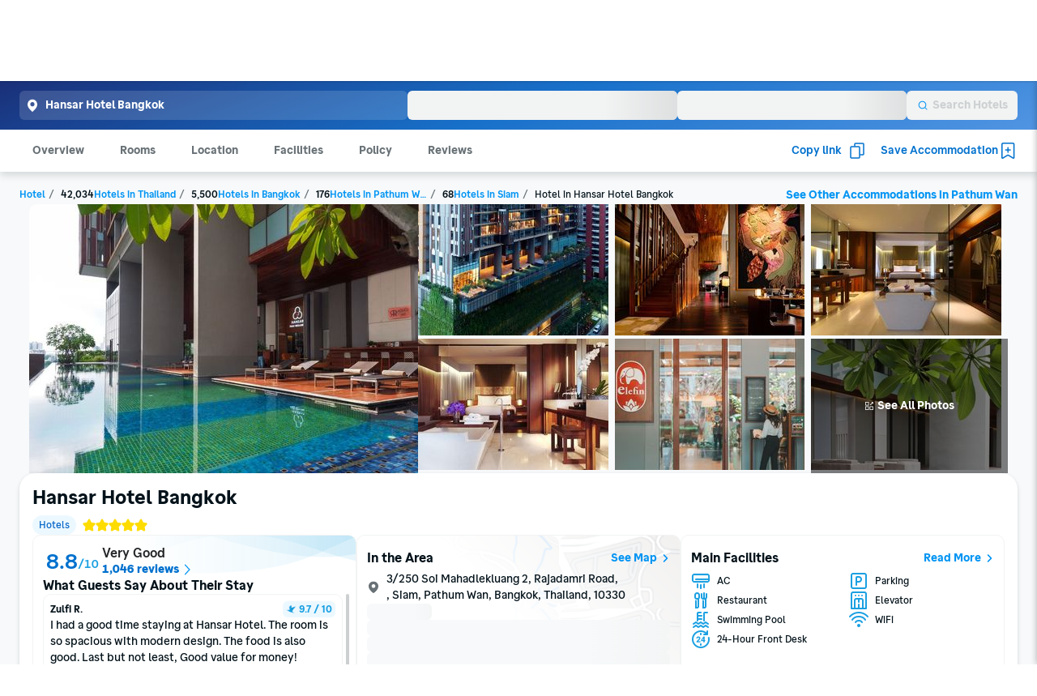

--- FILE ---
content_type: application/javascript
request_url: https://d1785e74lyxkqq.cloudfront.net/_next/static/v4.6.0/js/9341-f97d0e5b17e8.js
body_size: 5680
content:
"use strict";(self.webpackChunk_N_E=self.webpackChunk_N_E||[]).push([[9341],{25306:function(t,e,n){n.d(e,{Z:function(){return m}});var a,r,i=n(6515),o=n(61317);n(32735);var s=n(87904),u=n(6907),c=n(91806),l=n(17126);(a=r||(r={})).flat="flat",a.container="container",a.interactive="interactive",a.raised="raised",a.float="float",a.hover="hover";var f=r,p=n(74512),d=["style","elevation"];function y(t,e){var n=Object.keys(t);if(Object.getOwnPropertySymbols){var a=Object.getOwnPropertySymbols(t);e&&(a=a.filter(function(e){return Object.getOwnPropertyDescriptor(t,e).enumerable})),n.push.apply(n,a)}return n}function g(t){for(var e=1;e<arguments.length;e++){var n=null!=arguments[e]?arguments[e]:{};e%2?y(Object(n),!0).forEach(function(e){(0,i.Z)(t,e,n[e])}):Object.getOwnPropertyDescriptors?Object.defineProperties(t,Object.getOwnPropertyDescriptors(n)):y(Object(n)).forEach(function(e){Object.defineProperty(t,e,Object.getOwnPropertyDescriptor(n,e))})}return t}function v(t){var e=(0,l.Z)(),n=t.style,a=t.elevation,r=void 0===a?f.container:a,i=(0,o.Z)(t,d),u={backgroundColor:e.lightPrimary};return(0,p.jsx)(s.Z,g(g({},i),{},{style:[h.card,h[r],u,n]}))}var h=u.Z.create({card:{borderRadius:c.Z.border.radius.default,overflow:"hidden"},flat:{},interactive:c.Z.elevation.interactive,raised:c.Z.elevation.raised,float:c.Z.elevation.float,hover:c.Z.elevation.hover,container:c.Z.elevation.container});v.Elevation=f;var m=v},18893:function(t,e,n){n.d(e,{G7:function(){return t2},ih:function(){return V},C3:function(){return E},ph:function(){return D}});var a={};n.r(a),n.d(a,{bounce:function(){return q},bounceIn:function(){return $},bounceInDown:function(){return te},bounceInLeft:function(){return ta},bounceInRight:function(){return tn},bounceInUp:function(){return tt},bounceOut:function(){return tr},bounceOutDown:function(){return to},bounceOutLeft:function(){return tu},bounceOutRight:function(){return ts},bounceOutUp:function(){return ti},fadeIn:function(){return tl},fadeInDown:function(){return tf},fadeInDownBig:function(){return tg},fadeInLeft:function(){return td},fadeInLeftBig:function(){return th},fadeInRight:function(){return ty},fadeInRightBig:function(){return tm},fadeInUp:function(){return tp},fadeInUpBig:function(){return tv},fadeOut:function(){return tX},fadeOutDown:function(){return tO},fadeOutDownBig:function(){return tw},fadeOutLeft:function(){return tY},fadeOutLeftBig:function(){return tj},fadeOutRight:function(){return tk},fadeOutRightBig:function(){return tV},fadeOutUp:function(){return tZ},fadeOutUpBig:function(){return tz},flash:function(){return M},flipInX:function(){return tT},flipInY:function(){return tD},flipOutX:function(){return tE},flipOutY:function(){return tS},jello:function(){return _},lightSpeedIn:function(){return tR},lightSpeedOut:function(){return tI},pulse:function(){return H},rotate:function(){return J},rubberBand:function(){return G},shake:function(){return F},slideInDown:function(){return tx},slideInLeft:function(){return tN},slideInRight:function(){return tB},slideInUp:function(){return tP},slideOutDown:function(){return tL},slideOutLeft:function(){return tq},slideOutRight:function(){return tM},slideOutUp:function(){return tU},swing:function(){return W},tada:function(){return K},wobble:function(){return Q},zoomIn:function(){return tH},zoomInDown:function(){return tJ},zoomInLeft:function(){return tW},zoomInRight:function(){return tG},zoomInUp:function(){return tF},zoomOut:function(){return tQ},zoomOutDown:function(){return t$},zoomOutLeft:function(){return t1},zoomOutRight:function(){return t5},zoomOutUp:function(){return t0}});var r=n(87904),i=n(3138),o=n(68101),s=n(91683),u=n(83897),c=n(42905),l=n(44653),f=n(42126),p=n(24301),d=n(6515),y=n(32735),g=n(71471),v=n(34274),h=["perspective","rotate","rotateX","rotateY","rotateZ","scale","scaleX","scaleY","skewX","skewY","translateX","translateY"];function m(t){var e={};return Object.keys(t).forEach(function(n){-1!==h.indexOf(n)?(e.transform||(e.transform=[]),e.transform.push((0,d.Z)({},n,t[n]))):e[n]=t[n]}),e}var b=n(6907);function X(t){var e=Object.assign({},b.Z.flatten(t));return e.transform&&(e.transform.forEach(function(t){var n=Object.keys(t)[0];e[n]=t[n]}),delete e.transform),e}var O={Top:["Vertical",""],Bottom:["Vertical",""],Vertical:[""],Left:["Horizontal",""],Right:["Horizontal",""],Horizontal:[""]},Z=Object.keys(O);function Y(t,e){var n={},a=X(e);return("string"==typeof t?[t]:t).forEach(function(t){n[t]=t in a?a[t]:function(t,e){if("backgroundColor"===t)return"rgba(0,0,0,0)";if("color"===t||-1!==t.indexOf("Color"))return"rgba(0,0,0,1)";if(0===t.indexOf("rotate")||0===t.indexOf("skew"))return"0deg";if("opacity"===t||0===t.indexOf("scale"))return 1;if("fontSize"===t)return 14;if(0===t.indexOf("margin")||0===t.indexOf("padding")){for(var n,a=0;a<Z.length;a++)if(n=Z[a],t.substr(-n.length)===n){for(var r,i=t.substr(0,t.length-n.length),o=O[n],s=0;s<o.length;s++)if((r=i+o[s])in e)return e[r];break}}return 0}(t,a)}),n}function k(t,e){return t-e}function w(t){return null!==t}function z(t){if("from"===t)return 0;if("to"===t)return 1;var e=parseFloat(t,10);return Number.isNaN(e)||e<0||e>1?null:e}var j={};function V(t){var e=JSON.stringify(t);if(j[e])return j[e];var n=Object.keys(t).map(z).filter(w);if(n.sort(k),n.length<2)throw Error("Animation definitions must have at least two values.");var a={};t.easing&&(a.easing=t.easing),t.style&&(a.style=t.style);for(var r=0;r<n.length;r+=1)!function(){var e=n[r],i=t[e];if(i||(0===e?i=t.from:1!==e||(i=t.to)),!i)throw Error("Missing animation keyframe, this should not happen");Object.keys(i=X(i)).forEach(function(t){t in a||(a[t]={inputRange:[],outputRange:[]}),a[t].inputRange.push(e),a[t].outputRange.push(i[t])})}();return j[e]=a,a}var T={};function D(t,e){T[t]=e}function E(t){Object.keys(t).forEach(function(e){var n;n=V(t[e]),T[e]=n})}var S={linear:v.Z.linear,ease:v.Z.bezier(.25,.1,.25,1),"ease-in":v.Z.bezier(.42,0,1,1),"ease-out":v.Z.bezier(0,0,.58,1),"ease-in-out":v.Z.bezier(.42,0,.58,1),"ease-in-cubic":v.Z.bezier(.55,.055,.675,.19),"ease-out-cubic":v.Z.bezier(.215,.61,.355,1),"ease-in-out-cubic":v.Z.bezier(.645,.045,.355,1),"ease-in-circ":v.Z.bezier(.6,.04,.98,.335),"ease-out-circ":v.Z.bezier(.075,.82,.165,1),"ease-in-out-circ":v.Z.bezier(.785,.135,.15,.86),"ease-in-expo":v.Z.bezier(.95,.05,.795,.035),"ease-out-expo":v.Z.bezier(.19,1,.22,1),"ease-in-out-expo":v.Z.bezier(1,0,0,1),"ease-in-quad":v.Z.bezier(.55,.085,.68,.53),"ease-out-quad":v.Z.bezier(.25,.46,.45,.94),"ease-in-out-quad":v.Z.bezier(.455,.03,.515,.955),"ease-in-quart":v.Z.bezier(.895,.03,.685,.22),"ease-out-quart":v.Z.bezier(.165,.84,.44,1),"ease-in-out-quart":v.Z.bezier(.77,0,.175,1),"ease-in-quint":v.Z.bezier(.755,.05,.855,.06),"ease-out-quint":v.Z.bezier(.23,1,.32,1),"ease-in-out-quint":v.Z.bezier(.86,0,.07,1),"ease-in-sine":v.Z.bezier(.47,0,.745,.715),"ease-out-sine":v.Z.bezier(.39,.575,.565,1),"ease-in-out-sine":v.Z.bezier(.445,.05,.55,.95),"ease-in-back":v.Z.bezier(.6,-.28,.735,.045),"ease-out-back":v.Z.bezier(.175,.885,.32,1.275),"ease-in-out-back":v.Z.bezier(.68,-.55,.265,1.55)},R=n(74512);function I(t,e){var n=Object.keys(t);if(Object.getOwnPropertySymbols){var a=Object.getOwnPropertySymbols(t);e&&(a=a.filter(function(e){return Object.getOwnPropertyDescriptor(t,e).enumerable})),n.push.apply(n,a)}return n}function A(t){for(var e=1;e<arguments.length;e++){var n=null!=arguments[e]?arguments[e]:{};e%2?I(Object(n),!0).forEach(function(e){(0,d.Z)(t,e,n[e])}):Object.getOwnPropertyDescriptors?Object.defineProperties(t,Object.getOwnPropertyDescriptors(n)):I(Object(n)).forEach(function(e){Object.defineProperty(t,e,Object.getOwnPropertyDescriptor(n,e))})}return t}var x=["rotate","rotateX","rotateY","rotateZ","skewX","skewY","transformMatrix","backgroundColor","borderColor","borderTopColor","borderRightColor","borderBottomColor","borderLeftColor","shadowColor","color","textDecorationColor","tintColor"],P=["width","height"];function N(t,e){switch(e){case"reverse":return 0;case"alternate":return t%2?0:1;case"alternate-reverse":return t%2?1:0;default:return 1}}function B(t){if("string"==typeof t){var e=T[t];if(!e)throw Error("No animation registred by the name of ".concat(t));return e}return V(t)}function C(t,e){var n={};return Object.keys(t).forEach(function(a){"style"===a?Object.assign(n,t.style):"easing"!==a&&(n[a]=e.interpolate(t[a]))}),m(n)}function L(t,e,n,a,r){var i=arguments.length>5&&void 0!==arguments[5]&&arguments[5],o=arguments.length>6?arguments[6]:void 0,s=arguments.length>7?arguments[7]:void 0,u=arguments.length>8?arguments[8]:void 0,c=a||r||o?g.Z.timing(e,{toValue:n,delay:o,duration:a||1e3,easing:"function"==typeof r?r:S[r||"ease"],useNativeDriver:i}):g.Z.spring(e,{toValue:n,useNativeDriver:i});setTimeout(function(){return s(t)},o),c.start(function(){return u(t)})}function U(t){var e,n=t.displayName||t.name||"Component",a=g.Z.createAnimatedComponent(t);return e=function(t){(0,l.Z)(r,t);var e,n=(e=function(){if("undefined"==typeof Reflect||!Reflect.construct||Reflect.construct.sham)return!1;if("function"==typeof Proxy)return!0;try{return Boolean.prototype.valueOf.call(Reflect.construct(Boolean,[],function(){})),!0}catch(t){return!1}}(),function(){var t,n=(0,p.Z)(r);return t=e?Reflect.construct(n,arguments,(0,p.Z)(this).constructor):n.apply(this,arguments),(0,f.Z)(this,t)});function r(t){(0,s.Z)(this,r),e=n.call(this,t),(0,d.Z)((0,c.Z)(e),"ref",null),(0,d.Z)((0,c.Z)(e),"handleRef",function(t){e.ref=t});var e,a=new g.Z.Value(N(0,e.props.direction)?0:1),i={},o={};return t.animation&&(i=C(o=B(t.animation),a)),e.state={animationValue:a,animationStyle:i,compiledAnimation:o,transitionStyle:{},transitionValues:{},currentTransitionValues:{}},t.transition&&(e.state=A(A({},e.state),e.initializeTransitionState(t.transition))),e.delayTimer=null,Object.keys(T).forEach(function(t){t in(0,c.Z)(e)||(e[t]=e.animate.bind((0,c.Z)(e),t))}),e}return(0,u.Z)(r,[{key:"initializeTransitionState",value:function(t){var e={},n={},a=Y(t,this.props.style);return Object.keys(a).forEach(function(t){var r=a[t];if(-1!==x.indexOf(t)||"number"!=typeof r)e[t]=new g.Z.Value(0),n[t]=r;else{var i=new g.Z.Value(r);e[t]=i,n[t]=i}}),{currentTransitionValues:a,transitionStyle:n,transitionValues:e}}},{key:"getTransitionState",value:function(t){var e=this,n=this.state,a=n.transitionValues,r=n.currentTransitionValues,i=n.transitionStyle,o=("string"==typeof t?[t]:t).filter(function(t){return!e.state.transitionValues[t]});if(o.length){var s=this.initializeTransitionState(o);a=A(A({},a),s.transitionValues),r=A(A({},r),s.currentTransitionValues),i=A(A({},i),s.transitionStyle)}return{transitionValues:a,currentTransitionValues:r,transitionStyle:i}}},{key:"setNativeProps",value:function(t){this.ref&&this.ref.setNativeProps(t)}},{key:"componentDidMount",value:function(){var t=this,e=this.props,n=e.animation,a=e.duration,r=e.delay,i=e.onAnimationBegin,o=e.iterationDelay;if(n){var s=function(){i(),t.startAnimation(a,0,o,function(e){return t.props.onAnimationEnd(e)}),t.delayTimer=null};r?this.delayTimer=setTimeout(s,r):s()}}},{key:"UNSAFE_componentWillReceiveProps",value:function(t){var e,n=this,a=t.animation,r=t.delay,i=t.duration,o=t.easing,s=t.iterationDelay,u=t.transition,c=t.onAnimationBegin;if(u){var l=Y(u,t.style);this.transitionTo(l,i,o,r)}else a===(e=this.props.animation)||JSON.stringify(a)===JSON.stringify(e)||(a?this.delayTimer?this.setAnimation(a):(c(),this.animate(a,i,s).then(function(t){return n.props.onAnimationEnd(t)})):this.stopAnimation())}},{key:"componentWillUnmount",value:function(){this.delayTimer&&clearTimeout(this.delayTimer)}},{key:"setAnimation",value:function(t,e){var n=B(t);this.setState(function(t){return{animationStyle:C(n,t.animationValue),compiledAnimation:n}},e)}},{key:"animate",value:function(t,e,n){var a=this;return new Promise(function(r){a.setAnimation(t,function(){a.startAnimation(e,0,n,r)})})}},{key:"stopAnimation",value:function(){this.setState({scheduledAnimation:!1,animationStyle:{}}),this.state.animationValue.stopAnimation(),this.delayTimer&&(clearTimeout(this.delayTimer),this.delayTimer=null)}},{key:"startAnimation",value:function(t,e,n,a){var r=this,i=this.state,o=i.animationValue,s=i.compiledAnimation,u=this.props,c=u.direction,l=u.iterationCount,f=u.useNativeDriver,p=this.props.easing||s.easing||"ease",d=e||0,y=N(d,c)?0:1,h=N(d,c);o.setValue(y),"string"==typeof p&&(p=S[p]),"reverse"!==c&&("alternate"!==c||h)&&("alternate-reverse"!==c||h)||(p=v.Z.out(p));var m={toValue:h,easing:p,isInteraction:l<=1,duration:t||this.props.duration||1e3,useNativeDriver:f,delay:n||0};g.Z.timing(o,m).start(function(e){d+=1,e.finished&&r.props.animation&&("infinite"===l||d<l)?r.startAnimation(t,d,n,a):a&&a(e)})}},{key:"transition",value:function(t,e,n,a){var r=this,i=X(t),o=X(e),s=Object.keys(o),u=this.getTransitionState(s),c=u.transitionValues,l=u.currentTransitionValues,f=u.transitionStyle;s.forEach(function(t){var e=i[t],n=o[t],a=c[t];a||(a=new g.Z.Value(0));var r=-1!==x.indexOf(t)||"number"!=typeof value,s=-1!==P.indexOf(t);r?(a.setValue(0),f[t]=a.interpolate({inputRange:[0,1],outputRange:[e,n]}),l[t]=n,o[t]=1):(s?(f[t]=a.interpolate({inputRange:[0,1],outputRange:[0,1],extrapolateLeft:"clamp"}),l[t]=n):f[t]=a,a.setValue(e))}),this.setState({transitionValues:c,transitionStyle:f,currentTransitionValues:l},function(){r.transitionToValues(o,n||r.props.duration,a,r.props.delay)})}},{key:"transitionTo",value:function(t,e,n,a){var r=this,i=this.state.currentTransitionValues,o=X(t),s={from:{},to:{}};Object.keys(o).forEach(function(t){var u=o[t],c=-1!==x.indexOf(t)||"number"!=typeof value,l=-1!==P.indexOf(t),f=r.state.transitionStyle[t],p=r.state.transitionValues[t];if(c||l||!f||f!==p){var d=i[t];void 0===d&&r.props.style&&(d=Y(t,r.props.style)[t]),s.from[t]=d,s.to[t]=u}else L(t,p,u,e,n,r.props.useNativeDriver,a,function(t){return r.props.onTransitionBegin(t)},function(t){return r.props.onTransitionEnd(t)})}),Object.keys(s.from).length&&this.transition(s.from,s.to,e,n)}},{key:"transitionToValues",value:function(t,e,n,a){var r=this;Object.keys(t).forEach(function(i){var o=r.state.transitionValues[i],s=t[i];L(i,o,s,e,n,r.props.useNativeDriver,a,function(t){return r.props.onTransitionBegin(t)},function(t){return r.props.onTransitionEnd(t)})})}},{key:"render",value:function(){var t,e,n,r=this.props,i=r.style,o=r.animation,s=r.transition;if(o&&s)throw Error("You cannot combine animation and transition props");var u=(t=["animation","duration","direction","delay","easing","iterationCount","iterationDelay","onAnimationBegin","onAnimationEnd","onTransitionBegin","onTransitionEnd","style","transition","useNativeDriver"],e=this.props,n={},Object.keys(e).forEach(function(a){-1===t.indexOf(a)&&(n[a]=e[a])}),n);return(0,R.jsx)(a,A({ref:this.handleRef,style:[i,this.state.animationStyle,m(this.state.transitionStyle)]},u))}}]),r}(y.Component),(0,d.Z)(e,"displayName","withAnimatable(".concat(n,")")),(0,d.Z)(e,"defaultProps",{animation:void 0,delay:0,direction:"normal",duration:void 0,easing:void 0,iterationCount:1,iterationDelay:0,onAnimationBegin:function(){},onAnimationEnd:function(){},onTransitionBegin:function(){},onTransitionEnd:function(){},style:void 0,transition:void 0,useNativeDriver:!1}),e}var q={0:{translateY:0},.2:{translateY:0},.4:{translateY:-30},.43:{translateY:-30},.53:{translateY:0},.7:{translateY:-15},.8:{translateY:0},.9:{translateY:-4},1:{translateY:0}},M={0:{opacity:1},.25:{opacity:0},.5:{opacity:1},.75:{opacity:0},1:{opacity:1}},_={0:{skewX:"0deg",skewY:"0deg"},.111:{skewX:"0deg",skewY:"0deg"},.222:{skewX:"-12.5deg",skewY:"-12.5deg"},.333:{skewX:"6.25deg",skewY:"6.25deg"},.444:{skewX:"-3.125deg",skewY:"-3.125deg"},.555:{skewX:"1.5625deg",skewY:"1.5625deg"},.666:{skewX:"-0.78125deg",skewY:"-0.78125deg"},.777:{skewX:"0.390625deg",skewY:"0.390625deg"},.888:{skewX:"-0.1953125deg",skewY:"-0.1953125deg"},1:{skewX:"0deg",skewY:"0deg"}},H={0:{scale:1},.5:{scale:1.05},1:{scale:1}},J={0:{rotate:"0deg"},.25:{rotate:"90deg"},.5:{rotate:"180deg"},.75:{rotate:"270deg"},1:{rotate:"360deg"}},F={0:{translateX:0},.1:{translateX:-10},.2:{translateX:10},.3:{translateX:-10},.4:{translateX:10},.5:{translateX:-10},.6:{translateX:10},.7:{translateX:-10},.8:{translateX:10},.9:{translateX:-10},1:{translateX:0}},W={0:{rotate:"0deg"},.2:{rotate:"15deg"},.4:{rotate:"-10deg"},.6:{rotate:"5deg"},.8:{rotate:"-5deg"},1:{rotate:"0deg"}},G={0:{scaleX:1,scaleY:1},.3:{scaleX:1.25,scaleY:.75},.4:{scaleX:.75,scaleY:1.25},.5:{scaleX:1.15,scaleY:.85},.65:{scaleX:.95,scaleY:1.05},.75:{scaleX:1.05,scaleY:.95},1:{scaleX:1,scaleY:1}},K={0:{scale:1,rotate:"0deg"},.1:{scale:.9,rotate:"-3deg"},.2:{scale:.9,rotate:"-3deg"},.3:{scale:1.1,rotate:"-3deg"},.4:{rotate:"3deg"},.5:{rotate:"-3deg"},.6:{rotate:"3deg"},.7:{rotate:"-3deg"},.8:{rotate:"3deg"},.9:{scale:1.1,rotate:"3deg"},1:{scale:1,rotate:"0deg"}},Q={0:{translateX:0,rotate:"0deg"},.15:{translateX:-25,rotate:"-5deg"},.3:{translateX:20,rotate:"3deg"},.45:{translateX:-15,rotate:"-3deg"},.6:{translateX:10,rotate:"2deg"},.75:{translateX:-5,rotate:"-1deg"},1:{translateX:0,rotate:"0deg"}},$={0:{opacity:0,scale:.3},.2:{scale:1.1},.4:{scale:.9},.6:{opacity:1,scale:1.03},.8:{scale:.97},1:{opacity:1,scale:1}},tt={0:{opacity:0,translateY:800},.6:{opacity:1,translateY:-25},.75:{translateY:10},.9:{translateY:-5},1:{translateY:0}},te={0:{opacity:0,translateY:-800},.6:{opacity:1,translateY:25},.75:{translateY:-10},.9:{translateY:5},1:{translateY:0}},tn={0:{opacity:0,translateX:600},.6:{opacity:1,translateX:-20},.75:{translateX:8},.9:{translateX:-4},1:{translateX:0}},ta={0:{opacity:0,translateX:-600},.6:{opacity:1,translateX:20},.75:{translateX:-8},.9:{translateX:4},1:{translateX:0}},tr={0:{opacity:1,scale:1},.2:{scale:.9},.5:{opacity:1,scale:1.11},.55:{scale:1.11},1:{opacity:0,scale:.3}},ti={0:{opacity:1,translateY:0},.2:{opacity:1,translateY:-10},.4:{translateY:20},.45:{translateY:20},.55:{opacity:1},1:{opacity:0,translateY:-800}},to={0:{opacity:1,translateY:0},.2:{opacity:1,translateY:10},.4:{translateY:-20},.45:{translateY:-20},.55:{opacity:1},1:{opacity:0,translateY:800}},ts={0:{opacity:1,translateX:0},.2:{opacity:1,translateX:10},.4:{translateX:-20},.45:{translateX:-20},.55:{opacity:1},1:{opacity:0,translateX:600}},tu={0:{opacity:1,translateX:0},.2:{opacity:1,translateX:-10},.4:{translateX:20},.45:{translateX:20},.55:{opacity:1},1:{opacity:0,translateX:-600}};function tc(t,e){return{from:(0,d.Z)({opacity:0},t,e),to:(0,d.Z)({opacity:1},t,0)}}var tl={from:{opacity:0},to:{opacity:1}},tf=tc("translateY",-100),tp=tc("translateY",100),td=tc("translateX",-100),ty=tc("translateX",100),tg=tc("translateY",-500),tv=tc("translateY",500),th=tc("translateX",-500),tm=tc("translateX",500);function tb(t,e){return{from:(0,d.Z)({opacity:1},t,0),to:(0,d.Z)({opacity:0},t,e)}}var tX={from:{opacity:1},to:{opacity:0}},tO=tb("translateY",100),tZ=tb("translateY",-100),tY=tb("translateX",-100),tk=tb("translateX",100),tw=tb("translateY",500),tz=tb("translateY",-500),tj=tb("translateX",-500),tV=tb("translateX",500),tT={easing:"ease-in",style:{backfaceVisibility:"visible",perspective:400},0:{opacity:0,rotateX:"90deg"},.4:{rotateX:"-20deg"},.6:{opacity:1,rotateX:"10deg"},.8:{rotateX:"-5deg"},1:{opacity:1,rotateX:"0deg"}},tD={easing:"ease-in",style:{backfaceVisibility:"visible",perspective:400},0:{opacity:0,rotateY:"90deg"},.4:{rotateY:"-20deg"},.6:{opacity:1,rotateY:"10deg"},.8:{rotateY:"-5deg"},1:{opacity:1,rotateY:"0deg"}},tE={style:{backfaceVisibility:"visible",perspective:400},0:{opacity:1,rotateX:"0deg"},.3:{opacity:1,rotateX:"-20deg"},1:{opacity:0,rotateX:"90deg"}},tS={style:{backfaceVisibility:"visible",perspective:400},0:{opacity:1,rotateY:"0deg"},.3:{opacity:1,rotateY:"-20deg"},1:{opacity:0,rotateY:"90deg"}},tR={easing:"ease-out",0:{opacity:0,translateX:200,skewX:"-30deg"},.6:{opacity:1,translateX:0,skewX:"20deg"},.8:{skewX:"-5deg"},1:{opacity:1,translateX:0,skewX:"0deg"}},tI={easing:"ease-in",0:{opacity:1,translateX:0,skewX:"0deg"},1:{opacity:0,translateX:200,skewX:"30deg"}};function tA(t,e){return{from:(0,d.Z)({},t,e),to:(0,d.Z)({},t,0)}}var tx=tA("translateY",-100),tP=tA("translateY",100),tN=tA("translateX",-100),tB=tA("translateX",100);function tC(t,e){return{from:(0,d.Z)({},t,0),to:(0,d.Z)({},t,e)}}var tL=tC("translateY",100),tU=tC("translateY",-100),tq=tC("translateX",-100),tM=tC("translateX",100);function t_(t,e){var n=Math.min(1,Math.max(-1,e));return{easing:v.Z.bezier(.175,.885,.32,1),0:(0,d.Z)({opacity:0,scale:.1},t,-1e3*n),.6:(0,d.Z)({opacity:1,scale:.457},t,e),1:(0,d.Z)({scale:1},t,0)}}var tH={from:{opacity:0,scale:.3},.5:{opacity:1},to:{opacity:1,scale:1}},tJ=t_("translateY",60),tF=t_("translateY",-60),tW=t_("translateX",10),tG=t_("translateX",-10);function tK(t,e){var n=Math.min(1,Math.max(-1,e));return{easing:v.Z.bezier(.175,.885,.32,1),0:(0,d.Z)({opacity:1,scale:1},t,0),.4:(0,d.Z)({opacity:1,scale:.457},t,e),1:(0,d.Z)({opacity:0,scale:.1},t,-1e3*n)}}var tQ={from:{opacity:1,scale:1},.5:{opacity:1,scale:.3},to:{opacity:0,scale:0}},t$=tK("translateY",60),t0=tK("translateY",-60),t1=tK("translateX",10),t5=tK("translateX",-10);E(a);var t2=U(r.Z);U(i.Z),U(o.Z)}}]);

--- FILE ---
content_type: application/javascript
request_url: https://d1785e74lyxkqq.cloudfront.net/_next/static/v4.6.0/js/4668-063b7dd9fc34.js
body_size: 10728
content:
(self.webpackChunk_N_E=self.webpackChunk_N_E||[]).push([[4668],{83841:function(t,e,r){"use strict";r.d(e,{q:function(){return tb},q_:function(){return W}});var n,i,o,a,u,s,c,l=r(24292),f=r(42905),d=r(44653),h=r(42126),p=r(24301),y=r(91683),v=r(83897),g=r(6515),m=r(19637),b=r(29579),O=r(32735);function k(t,e){(null==e||e>t.length)&&(e=t.length);for(var r=0,n=Array(e);r<e;r++)n[r]=t[r];return n}function w(t){var e=function(){if("undefined"==typeof Reflect||!Reflect.construct||Reflect.construct.sham)return!1;if("function"==typeof Proxy)return!0;try{return Boolean.prototype.valueOf.call(Reflect.construct(Boolean,[],function(){})),!0}catch(t){return!1}}();return function(){var r,n=(0,p.Z)(t);return r=e?Reflect.construct(n,arguments,(0,p.Z)(this).constructor):n.apply(this,arguments),(0,h.Z)(this,r)}}var Z={arr:Array.isArray,obj:function(t){return"[object Object]"===Object.prototype.toString.call(t)},fun:function(t){return"function"==typeof t},str:function(t){return"string"==typeof t},num:function(t){return"number"==typeof t},und:function(t){return void 0===t},nul:function(t){return null===t},set:function(t){return t instanceof Set},map:function(t){return t instanceof Map},equ:function(t,e){var r;if(typeof t!=typeof e)return!1;if(Z.str(t)||Z.num(t))return t===e;if(Z.obj(t)&&Z.obj(e)&&Object.keys(t).length+Object.keys(e).length===0)return!0;for(r in t)if(!(r in e))return!1;for(r in e)if(t[r]!==e[r])return!1;return!Z.und(r)||t===e}};function j(t,e){return Z.und(t)||Z.nul(t)?e:t}function P(t){return Z.und(t)?[]:Z.arr(t)?t:[t]}function x(t){for(var e=arguments.length,r=Array(e>1?e-1:0),n=1;n<e;n++)r[n-1]=arguments[n];return Z.fun(t)?t.apply(void 0,r):t}function V(t){var e=(t.to,t.from,t.config,t.onStart,t.onRest,t.onFrame,t.children,t.reset,t.reverse,t.force,t.immediate,t.delay,t.attach,t.destroyed,t.interpolateTo,t.ref,t.lazy,(0,b.Z)(t,["to","from","config","onStart","onRest","onFrame","children","reset","reverse","force","immediate","delay","attach","destroyed","interpolateTo","ref","lazy"]));if(Z.und(e))return(0,m.Z)({to:e},t);var r=Object.keys(t).reduce(function(r,n){return Z.und(e[n])?(0,m.Z)({},r,(0,g.Z)({},n,t[n])):r},{});return(0,m.Z)({to:e},r)}var A=function(){function t(){(0,y.Z)(this,t),this.payload=void 0,this.children=[]}return(0,v.Z)(t,[{key:"getAnimatedValue",value:function(){return this.getValue()}},{key:"getPayload",value:function(){return this.payload||this}},{key:"attach",value:function(){}},{key:"detach",value:function(){}},{key:"getChildren",value:function(){return this.children}},{key:"addChild",value:function(t){0===this.children.length&&this.attach(),this.children.push(t)}},{key:"removeChild",value:function(t){var e=this.children.indexOf(t);this.children.splice(e,1),0===this.children.length&&this.detach()}}]),t}(),E=function(t){(0,d.Z)(r,t);var e=w(r);function r(){var t;return(0,y.Z)(this,r),t=e.apply(this,arguments),t.payload=[],t.attach=function(){return t.payload.forEach(function(e){return e instanceof A&&e.addChild((0,f.Z)(t))})},t.detach=function(){return t.payload.forEach(function(e){return e instanceof A&&e.removeChild((0,f.Z)(t))})},t}return(0,v.Z)(r)}(A),C=function(t){(0,d.Z)(r,t);var e=w(r);function r(){var t;return(0,y.Z)(this,r),t=e.apply(this,arguments),t.payload={},t.attach=function(){return Object.values(t.payload).forEach(function(e){return e instanceof A&&e.addChild((0,f.Z)(t))})},t.detach=function(){return Object.values(t.payload).forEach(function(e){return e instanceof A&&e.removeChild((0,f.Z)(t))})},t}return(0,v.Z)(r,[{key:"getValue",value:function(t){void 0===t&&(t=!1);var e={};for(var r in this.payload){var n=this.payload[r];(!t||n instanceof A)&&(e[r]=n instanceof A?n[t?"getAnimatedValue":"getValue"]():n)}return e}},{key:"getAnimatedValue",value:function(){return this.getValue(!0)}}]),r}(A),S=function(t){return window.requestAnimationFrame(t)},R=function(){return Date.now()},T=function(t){(0,d.Z)(r,t);var e=w(r);function r(t,n){var i;return(0,y.Z)(this,r),(i=e.call(this)).update=void 0,i.payload=t.style?(0,m.Z)({},t,{style:s(t.style)}):t,i.update=n,i.attach(),i}return(0,v.Z)(r)}(C),q=!1,F=new Set,M=function t(){if(!q)return!1;var e,r=R(),n=function(t,e){var r="undefined"!=typeof Symbol&&t[Symbol.iterator]||t["@@iterator"];if(!r){if(Array.isArray(t)||(r=function(t,e){if(t){if("string"==typeof t)return k(t,void 0);var r=Object.prototype.toString.call(t).slice(8,-1);if("Object"===r&&t.constructor&&(r=t.constructor.name),"Map"===r||"Set"===r)return Array.from(t);if("Arguments"===r||/^(?:Ui|I)nt(?:8|16|32)(?:Clamped)?Array$/.test(r))return k(t,void 0)}}(t))){r&&(t=r);var n=0,i=function(){};return{s:i,n:function(){return n>=t.length?{done:!0}:{done:!1,value:t[n++]}},e:function(t){throw t},f:i}}throw TypeError("Invalid attempt to iterate non-iterable instance.\nIn order to be iterable, non-array objects must have a [Symbol.iterator]() method.")}var o,a=!0,u=!1;return{s:function(){r=r.call(t)},n:function(){var t=r.next();return a=t.done,t},e:function(t){u=!0,o=t},f:function(){try{a||null==r.return||r.return()}finally{if(u)throw o}}}}(F);try{for(n.s();!(e=n.n()).done;){for(var i=e.value,o=!1,a=0;a<i.configs.length;a++){for(var u=i.configs[a],s=void 0,l=void 0,f=0;f<u.animatedValues.length;f++){var d=u.animatedValues[f];if(!d.done){var h=u.fromValues[f],p=u.toValues[f],y=d.lastPosition,v=p instanceof A,g=Array.isArray(u.initialVelocity)?u.initialVelocity[f]:u.initialVelocity;if(v&&(p=p.getValue()),u.immediate||"string"==typeof h||"string"==typeof p){d.setValue(p),d.done=!0;continue}if(void 0!==u.duration)y=h+u.easing((r-d.startTime)/u.duration)*(p-h),s=r>=d.startTime+u.duration;else if(u.decay)y=h+g/(1-.998)*(1-Math.exp(-(1-.998)*(r-d.startTime))),(s=.1>Math.abs(d.lastPosition-y))&&(p=y);else{l=void 0!==d.lastTime?d.lastTime:r,g=void 0!==d.lastVelocity?d.lastVelocity:u.initialVelocity,r>l+64&&(l=r);for(var m=Math.floor(r-l),b=0;b<m;++b){var O=-u.tension*(y-p),w=-u.friction*g,Z=(O+w)/u.mass;g+=1*Z/1e3,y+=1*g/1e3}var j=!!u.clamp&&0!==u.tension&&(h<p?y>p:y<p),P=Math.abs(g)<=u.precision,x=0===u.tension||Math.abs(p-y)<=u.precision;s=j||P&&x,d.lastVelocity=g,d.lastTime=r}v&&!u.toValues[f].done&&(s=!1),s?(d.value!==p&&(y=p),d.done=!0):o=!0,d.setValue(y),d.lastPosition=y}}i.props.onFrame&&(i.values[u.name]=u.interpolation.getValue())}i.props.onFrame&&i.props.onFrame(i.values),o||(F.delete(i),i.stop(!0))}}catch(t){n.e(t)}finally{n.f()}return F.size?c?c():S(t):q=!1,q},I=function(t){F.has(t)||F.add(t),q||(q=!0,c?S(c):S(M))},_=function(t){F.has(t)&&F.delete(t)};function z(t,e,r){if("function"==typeof t)return t;if(Array.isArray(t))return z({range:t,output:e,extrapolate:r});if(u&&"string"==typeof t.output[0])return u(t);var n=t.output,i=t.range||[0,1],o=t.extrapolateLeft||t.extrapolate||"extend",a=t.extrapolateRight||t.extrapolate||"extend",s=t.easing||function(t){return t};return function(e){var r=function(t,e){for(var r=1;r<e.length-1&&!(e[r]>=t);++r);return r-1}(e,i);return function(t,e,r,n,i,o,a,u,s){var c=s?s(t):t;if(c<e){if("identity"===a)return c;"clamp"===a&&(c=e)}if(c>r){if("identity"===u)return c;"clamp"===u&&(c=r)}return n===i?n:e===r?t<=e?n:i:(e===-1/0?c=-c:r===1/0?c-=e:c=(c-e)/(r-e),c=o(c),n===-1/0?c=-c:i===1/0?c+=n:c=c*(i-n)+n,c)}(e,i[r],i[r+1],n[r],n[r+1],s,o,a,t.map)}}var D=function(t){(0,d.Z)(r,t);var e=w(r);function r(t,n,i,o){var a;return(0,y.Z)(this,r),(a=e.call(this)).calc=void 0,a.payload=t instanceof E&&!(t instanceof r)?t.getPayload():Array.isArray(t)?t:[t],a.calc=z(n,i,o),a}return(0,v.Z)(r,[{key:"getValue",value:function(){return this.calc.apply(this,(0,l.Z)(this.payload.map(function(t){return t.getValue()})))}},{key:"updateConfig",value:function(t,e,r){this.calc=z(t,e,r)}},{key:"interpolate",value:function(t,e,n){return new r(this,t,e,n)}}]),r}(E),L=function(t){(0,d.Z)(r,t);var e=w(r);function r(t){var n,i;return(0,y.Z)(this,r),n=e.call(this),i=(0,f.Z)(n),n.animatedStyles=new Set,n.value=void 0,n.startPosition=void 0,n.lastPosition=void 0,n.lastVelocity=void 0,n.startTime=void 0,n.lastTime=void 0,n.done=!1,n.setValue=function(t,e){void 0===e&&(e=!0),i.value=t,e&&i.flush()},n.value=t,n.startPosition=t,n.lastPosition=t,n}return(0,v.Z)(r,[{key:"flush",value:function(){0===this.animatedStyles.size&&function t(e,r){"update"in e?r.add(e):e.getChildren().forEach(function(e){return t(e,r)})}(this,this.animatedStyles),this.animatedStyles.forEach(function(t){return t.update()})}},{key:"clearStyles",value:function(){this.animatedStyles.clear()}},{key:"getValue",value:function(){return this.value}},{key:"interpolate",value:function(t,e,r){return new D(this,t,e,r)}}]),r}(A),N=function(t){(0,d.Z)(r,t);var e=w(r);function r(t){var n;return(0,y.Z)(this,r),(n=e.call(this)).payload=t.map(function(t){return new L(t)}),n}return(0,v.Z)(r,[{key:"setValue",value:function(t,e){var r=this;void 0===e&&(e=!0),Array.isArray(t)?t.length===this.payload.length&&t.forEach(function(t,n){return r.payload[n].setValue(t,e)}):this.payload.forEach(function(r){return r.setValue(t,e)})}},{key:"getValue",value:function(){return this.payload.map(function(t){return t.getValue()})}},{key:"interpolate",value:function(t,e){return new D(this,t,e)}}]),r}(E),B=0,G=function(){function t(){var e=this;(0,y.Z)(this,t),this.id=void 0,this.idle=!0,this.hasChanged=!1,this.guid=0,this.local=0,this.props={},this.merged={},this.animations={},this.interpolations={},this.values={},this.configs=[],this.listeners=[],this.queue=[],this.localQueue=void 0,this.getValues=function(){return e.interpolations},this.id=B++}return(0,v.Z)(t,[{key:"update",value:function(t){if(!t)return this;var e=V(t),r=e.delay,n=void 0===r?0:r,i=e.to,o=(0,b.Z)(e,["delay","to"]);if(Z.arr(i)||Z.fun(i))this.queue.push((0,m.Z)({},o,{delay:n,to:i}));else if(i){var a={};Object.entries(i).forEach(function(t){var e=t[0],r=t[1],i=(0,m.Z)({to:(0,g.Z)({},e,r),delay:x(n,e)},o),u=a[i.delay]&&a[i.delay].to;a[i.delay]=(0,m.Z)({},a[i.delay],i,{to:(0,m.Z)({},u,i.to)})}),this.queue=Object.values(a)}return this.queue=this.queue.sort(function(t,e){return t.delay-e.delay}),this.diff(o),this}},{key:"start",value:function(t){var e=this;if(this.queue.length){this.idle=!1,this.localQueue&&this.localQueue.forEach(function(t){var r=t.from,n=void 0===r?{}:r,i=t.to,o=void 0===i?{}:i;Z.obj(n)&&(e.merged=(0,m.Z)({},n,e.merged)),Z.obj(o)&&(e.merged=(0,m.Z)({},e.merged,o))});var r=this.local=++this.guid,n=this.localQueue=this.queue;this.queue=[],n.forEach(function(i,o){var a=i.delay,u=(0,b.Z)(i,["delay"]),s=function(i){o===n.length-1&&r===e.guid&&i&&(e.idle=!0,e.props.onRest&&e.props.onRest(e.merged)),t&&t()},c=Z.arr(u.to)||Z.fun(u.to);a?setTimeout(function(){r===e.guid&&(c?e.runAsync(u,s):e.diff(u).start(s))},a):c?e.runAsync(u,s):e.diff(u).start(s)})}else Z.fun(t)&&this.listeners.push(t),this.props.onStart&&this.props.onStart(),I(this);return this}},{key:"stop",value:function(t){return this.listeners.forEach(function(e){return e(t)}),this.listeners=[],this}},{key:"pause",value:function(t){return this.stop(!0),t&&_(this),this}},{key:"runAsync",value:function(t,e){var r=this,n=this;t.delay;var i=(0,b.Z)(t,["delay"]),o=this.local,a=Promise.resolve(void 0);if(Z.arr(i.to))for(var u=0;u<i.to.length;u++)!function(){var t=u,e=(0,m.Z)({},i,V(i.to[t]));Z.arr(e.config)&&(e.config=e.config[t]),a=a.then(function(){if(o===r.guid)return new Promise(function(t){return r.diff(e).start(t)})})}();else if(Z.fun(i.to)){var s,c=0;a=a.then(function(){return i.to(function(t){var e=(0,m.Z)({},i,V(t));if(Z.arr(e.config)&&(e.config=e.config[c]),c++,o===r.guid)return s=new Promise(function(t){return r.diff(e).start(t)})},function(t){return void 0===t&&(t=!0),n.stop(t)}).then(function(){return s})})}a.then(e)}},{key:"diff",value:function(t){var e=this;this.props=(0,m.Z)({},this.props,t);var r=this.props,n=r.from,i=void 0===n?{}:n,o=r.to,s=void 0===o?{}:o,c=r.config,l=void 0===c?{}:c,f=r.reverse,d=r.attach,h=r.reset,p=r.immediate;if(f){var y=[s,i];i=y[0],s=y[1]}this.merged=(0,m.Z)({},i,this.merged,s),this.hasChanged=!1;var v=d&&d(this);if(this.animations=Object.entries(this.merged).reduce(function(t,r){var n=r[0],o=r[1],s=t[n]||{},c=Z.num(o),f=Z.str(o)&&!o.startsWith("#")&&!/\d/.test(o)&&!a[o],d=Z.arr(o),y=!c&&!d&&!f,b=Z.und(i[n])?o:i[n],O=c||d?o:f?o:1,k=x(l,n);v&&(O=v.animations[n].parent);var w,V=s.parent,A=s.interpolation,E=P(v?O.getPayload():O),C=o;y&&(C=u({range:[0,1],output:[o,o]})(1));var S=A&&A.getValue(),T=!Z.und(V)&&s.animatedValues.some(function(t){return!t.done}),q=!Z.equ(C,S),F=!Z.equ(C,s.previous),M=!Z.equ(k,s.config);if(h||F&&q||M){if(c||f)V=A=s.parent||new L(b);else if(d)V=A=s.parent||new N(b);else if(y){var I=s.interpolation&&s.interpolation.calc(s.parent.value);I=void 0===I||h?b:I,s.parent?(V=s.parent).setValue(0,!1):V=new L(0);var _={output:[I,o]};s.interpolation?(A=s.interpolation,s.interpolation.updateConfig(_)):A=V.interpolate(_)}return E=P(v?O.getPayload():O),w=P(V.getPayload()),h&&!y&&V.setValue(b,!1),e.hasChanged=!0,w.forEach(function(t){t.startPosition=t.value,t.lastPosition=t.value,t.lastVelocity=T?t.lastVelocity:void 0,t.lastTime=T?t.lastTime:void 0,t.startTime=R(),t.done=!1,t.animatedStyles.clear()}),x(p,n)&&V.setValue(y?O:o,!1),(0,m.Z)({},t,(0,g.Z)({},n,(0,m.Z)({},s,{name:n,parent:V,interpolation:A,animatedValues:w,toValues:E,previous:C,config:k,fromValues:P(V.getValue()),immediate:x(p,n),initialVelocity:j(k.velocity,0),clamp:j(k.clamp,!1),precision:j(k.precision,.01),tension:j(k.tension,170),friction:j(k.friction,26),mass:j(k.mass,1),duration:k.duration,easing:j(k.easing,function(t){return t}),decay:k.decay})))}return q?t:(y&&(V.setValue(1,!1),A.updateConfig({output:[C,C]})),V.done=!0,e.hasChanged=!0,(0,m.Z)({},t,(0,g.Z)({},n,(0,m.Z)({},t[n],{previous:C}))))},this.animations),this.hasChanged)for(var b in this.configs=Object.values(this.animations),this.values={},this.interpolations={},this.animations)this.interpolations[b]=this.animations[b].interpolation,this.values[b]=this.animations[b].interpolation.getValue();return this}},{key:"destroy",value:function(){this.stop(),this.props={},this.merged={},this.animations={},this.interpolations={},this.values={},this.configs=[],this.local=0}}]),t}(),U=function(t,e){var r=(0,O.useRef)(!1),n=(0,O.useRef)(),i=Z.fun(e),o=(0,O.useMemo)(function(){var r;return n.current&&(n.current.map(function(t){return t.destroy()}),n.current=void 0),[Array(t).fill().map(function(t,n){var o=new G,a=i?x(e,n,o):e[n];return 0===n&&(r=a.ref),o.update(a),r||o.start(),o}),r]},[t]),a=o[0],u=o[1];n.current=a,(0,O.useImperativeHandle)(u,function(){return{start:function(){return Promise.all(n.current.map(function(t){return new Promise(function(e){return t.start(e)})}))},stop:function(t){return n.current.forEach(function(e){return e.stop(t)})},get controllers(){return n.current}}});var s=(0,O.useMemo)(function(){return function(t){return n.current.map(function(e,r){e.update(i?x(t,r,e):t[r]),u||e.start()})}},[t]);(0,O.useEffect)(function(){r.current?i||s(e):u||n.current.forEach(function(t){return t.start()})}),(0,O.useEffect)(function(){return r.current=!0,function(){return n.current.forEach(function(t){return t.destroy()})}},[]);var c=n.current.map(function(t){return t.getValues()});return i?[c,s,function(t){return n.current.forEach(function(e){return e.pause(t)})}]:c},W=function(t){var e=Z.fun(t),r=U(1,e?t:[t]),n=r[0],i=r[1],o=r[2];return e?[n[0],i,o]:n},$=function(t){(0,d.Z)(r,t);var e=w(r);function r(t){var n;return(0,y.Z)(this,r),void 0===t&&(t={}),n=e.call(this),!t.transform||t.transform instanceof A||(t=o.transform(t)),n.payload=t,n}return(0,v.Z)(r)}(C),Q={transparent:0,aliceblue:4042850303,antiquewhite:4209760255,aqua:16777215,aquamarine:2147472639,azure:4043309055,beige:4126530815,bisque:4293182719,black:255,blanchedalmond:4293643775,blue:65535,blueviolet:2318131967,brown:2771004159,burlywood:3736635391,burntsienna:3934150143,cadetblue:1604231423,chartreuse:2147418367,chocolate:3530104575,coral:4286533887,cornflowerblue:1687547391,cornsilk:4294499583,crimson:3692313855,cyan:16777215,darkblue:35839,darkcyan:9145343,darkgoldenrod:3095792639,darkgray:2846468607,darkgreen:6553855,darkgrey:2846468607,darkkhaki:3182914559,darkmagenta:2332068863,darkolivegreen:1433087999,darkorange:4287365375,darkorchid:2570243327,darkred:2332033279,darksalmon:3918953215,darkseagreen:2411499519,darkslateblue:1211993087,darkslategray:793726975,darkslategrey:793726975,darkturquoise:13554175,darkviolet:2483082239,deeppink:4279538687,deepskyblue:12582911,dimgray:1768516095,dimgrey:1768516095,dodgerblue:512819199,firebrick:2988581631,floralwhite:4294635775,forestgreen:579543807,fuchsia:4278255615,gainsboro:3705462015,ghostwhite:4177068031,gold:4292280575,goldenrod:3668254975,gray:2155905279,green:8388863,greenyellow:2919182335,grey:2155905279,honeydew:4043305215,hotpink:4285117695,indianred:3445382399,indigo:1258324735,ivory:4294963455,khaki:4041641215,lavender:3873897215,lavenderblush:4293981695,lawngreen:2096890111,lemonchiffon:4294626815,lightblue:2916673279,lightcoral:4034953471,lightcyan:3774873599,lightgoldenrodyellow:4210742015,lightgray:3553874943,lightgreen:2431553791,lightgrey:3553874943,lightpink:4290167295,lightsalmon:4288707327,lightseagreen:548580095,lightskyblue:2278488831,lightslategray:2005441023,lightslategrey:2005441023,lightsteelblue:2965692159,lightyellow:4294959359,lime:16711935,limegreen:852308735,linen:4210091775,magenta:4278255615,maroon:2147483903,mediumaquamarine:1724754687,mediumblue:52735,mediumorchid:3126187007,mediumpurple:2473647103,mediumseagreen:1018393087,mediumslateblue:2070474495,mediumspringgreen:16423679,mediumturquoise:1221709055,mediumvioletred:3340076543,midnightblue:421097727,mintcream:4127193855,mistyrose:4293190143,moccasin:4293178879,navajowhite:4292783615,navy:33023,oldlace:4260751103,olive:2155872511,olivedrab:1804477439,orange:4289003775,orangered:4282712319,orchid:3664828159,palegoldenrod:4008225535,palegreen:2566625535,paleturquoise:2951671551,palevioletred:3681588223,papayawhip:4293907967,peachpuff:4292524543,peru:3448061951,pink:4290825215,plum:3718307327,powderblue:2967529215,purple:2147516671,rebeccapurple:1714657791,red:4278190335,rosybrown:3163525119,royalblue:1097458175,saddlebrown:2336560127,salmon:4202722047,sandybrown:4104413439,seagreen:780883967,seashell:4294307583,sienna:2689740287,silver:3233857791,skyblue:2278484991,slateblue:1784335871,slategray:1887473919,slategrey:1887473919,snow:4294638335,springgreen:16744447,steelblue:1182971135,tan:3535047935,teal:8421631,thistle:3636451583,tomato:4284696575,turquoise:1088475391,violet:4001558271,wheat:4125012991,white:4294967295,whitesmoke:4126537215,yellow:4294902015,yellowgreen:2597139199},H="[-+]?\\d*\\.?\\d+",X=H+"%";function J(){for(var t=arguments.length,e=Array(t),r=0;r<t;r++)e[r]=arguments[r];return"\\(\\s*("+e.join(")\\s*,\\s*(")+")\\s*\\)"}var K=RegExp("rgb"+J(H,H,H)),Y=RegExp("rgba"+J(H,H,H,H)),tt=RegExp("hsl"+J(H,X,X)),te=RegExp("hsla"+J(H,X,X,H)),tr=/^#([0-9a-fA-F]{1})([0-9a-fA-F]{1})([0-9a-fA-F]{1})$/,tn=/^#([0-9a-fA-F]{1})([0-9a-fA-F]{1})([0-9a-fA-F]{1})([0-9a-fA-F]{1})$/,ti=/^#([0-9a-fA-F]{6})$/,to=/^#([0-9a-fA-F]{8})$/;function ta(t,e,r){return(r<0&&(r+=1),r>1&&(r-=1),r<1/6)?t+(e-t)*6*r:r<.5?e:r<2/3?t+(e-t)*(2/3-r)*6:t}function tu(t,e,r){var n=r<.5?r*(1+e):r+e-r*e,i=2*r-n;return Math.round(255*ta(i,n,t+1/3))<<24|Math.round(255*ta(i,n,t))<<16|Math.round(255*ta(i,n,t-1/3))<<8}function ts(t){var e=parseInt(t,10);return e<0?0:e>255?255:e}function tc(t){return(parseFloat(t)%360+360)%360/360}function tl(t){var e=parseFloat(t);return e<0?0:e>1?255:Math.round(255*e)}function tf(t){var e=parseFloat(t);return e<0?0:e>100?1:e/100}function td(t){var e,r="number"==typeof t?t>>>0===t&&t>=0&&t<=4294967295?t:null:(e=ti.exec(t))?parseInt(e[1]+"ff",16)>>>0:Q.hasOwnProperty(t)?Q[t]:(e=K.exec(t))?(ts(e[1])<<24|ts(e[2])<<16|ts(e[3])<<8|255)>>>0:(e=Y.exec(t))?(ts(e[1])<<24|ts(e[2])<<16|ts(e[3])<<8|tl(e[4]))>>>0:(e=tr.exec(t))?parseInt(e[1]+e[1]+e[2]+e[2]+e[3]+e[3]+"ff",16)>>>0:(e=to.exec(t))?parseInt(e[1],16)>>>0:(e=tn.exec(t))?parseInt(e[1]+e[1]+e[2]+e[2]+e[3]+e[3]+e[4]+e[4],16)>>>0:(e=tt.exec(t))?(255|tu(tc(e[1]),tf(e[2]),tf(e[3])))>>>0:(e=te.exec(t))?(tu(tc(e[1]),tf(e[2]),tf(e[3]))|tl(e[4]))>>>0:null;if(null===r)return t;var n=(4278190080&(r=r||0))>>>24,i=(16711680&r)>>>16,o=(65280&r)>>>8,a=(255&r)/255;return"rgba(".concat(n,", ").concat(i,", ").concat(o,", ").concat(a,")")}var th=/[+\-]?(?:0|[1-9]\d*)(?:\.\d*)?(?:[eE][+\-]?\d+)?/g,tp=/(#(?:[0-9a-f]{2}){2,4}|(#[0-9a-f]{3})|(rgb|hsl)a?\((-?\d+%?[,\s]+){2,3}\s*[\d\.]+%?\))/gi,ty=RegExp("(".concat(Object.keys(Q).join("|"),")"),"g"),tv={animationIterationCount:!0,borderImageOutset:!0,borderImageSlice:!0,borderImageWidth:!0,boxFlex:!0,boxFlexGroup:!0,boxOrdinalGroup:!0,columnCount:!0,columns:!0,flex:!0,flexGrow:!0,flexPositive:!0,flexShrink:!0,flexNegative:!0,flexOrder:!0,gridRow:!0,gridRowEnd:!0,gridRowSpan:!0,gridRowStart:!0,gridColumn:!0,gridColumnEnd:!0,gridColumnSpan:!0,gridColumnStart:!0,fontWeight:!0,lineClamp:!0,lineHeight:!0,opacity:!0,order:!0,orphans:!0,tabSize:!0,widows:!0,zIndex:!0,zoom:!0,fillOpacity:!0,floodOpacity:!0,stopOpacity:!0,strokeDasharray:!0,strokeDashoffset:!0,strokeMiterlimit:!0,strokeOpacity:!0,strokeWidth:!0},tg=["Webkit","Ms","Moz","O"];tv=Object.keys(tv).reduce(function(t,e){return tg.forEach(function(r){return t[r+e.charAt(0).toUpperCase()+e.substring(1)]=t[e]}),t},tv);var tm={};s=function(t){return new $(t)},u=function(t){var e=t.output.map(function(t){return t.replace(tp,td)}).map(function(t){return t.replace(ty,td)}),r=e[0].match(th).map(function(){return[]});e.forEach(function(t){t.match(th).forEach(function(t,e){return r[e].push(+t)})});var n=e[0].match(th).map(function(e,n){return z((0,m.Z)({},t,{output:r[n]}))});return function(t){var r=0;return e[0].replace(th,function(){return n[r++](t)}).replace(/rgba\(([0-9\.-]+), ([0-9\.-]+), ([0-9\.-]+), ([0-9\.-]+)\)/gi,function(t,e,r,n,i){return"rgba(".concat(Math.round(e),", ").concat(Math.round(r),", ").concat(Math.round(n),", ").concat(i,")")})}},a=Q,o={fn:function(t,e){if(!t.nodeType||void 0===t.setAttribute)return!1;var r=e.style,n=e.children,i=e.scrollTop,o=e.scrollLeft,a=(0,b.Z)(e,["style","children","scrollTop","scrollLeft"]),u="filter"===t.nodeName||t.parentNode&&"filter"===t.parentNode.nodeName;for(var s in void 0!==i&&(t.scrollTop=i),void 0!==o&&(t.scrollLeft=o),void 0!==n&&(t.textContent=n),r)if(r.hasOwnProperty(s)){var c,l,f=0===s.indexOf("--"),d=(c=s,null==(l=r[s])||"boolean"==typeof l||""===l?"":f||"number"!=typeof l||0===l||tv.hasOwnProperty(c)&&tv[c]?(""+l).trim():l+"px");"float"===s&&(s="cssFloat"),f?t.style.setProperty(s,d):t.style[s]=d}for(var h in a){var p=u?h:tm[h]||(tm[h]=h.replace(/([A-Z])/g,function(t){return"-"+t.toLowerCase()}));void 0!==t.getAttribute(p)&&t.setAttribute(p,a[h])}},transform:function(t){return t}};var tb=(n=function(t){return(0,O.forwardRef)(function(e,r){var n,i=(n=(0,O.useState)(!1)[1],(0,O.useCallback)(function(){return n(function(t){return!t})},[])),a=(0,O.useRef)(!0),u=(0,O.useRef)(null),s=(0,O.useRef)(null),c=(0,O.useCallback)(function(t){var e=u.current;u.current=new T(t,function(){var t=!1;s.current&&(t=o.fn(s.current,u.current.getAnimatedValue())),s.current&&!1!==t||i()}),e&&e.detach()},[]);(0,O.useEffect)(function(){return function(){a.current=!1,u.current&&u.current.detach()}},[]),(0,O.useImperativeHandle)(r,function(){return s.current}),c(e);var l=u.current.getValue(),f=(l.scrollTop,l.scrollLeft,(0,b.Z)(l,["scrollTop","scrollLeft"])),d=!Z.fun(t)||t.prototype instanceof O.Component?function(t){return s.current=(r&&(Z.fun(r)?r(t):Z.obj(r)&&(r.current=t)),t)}:void 0;return O.createElement(t,(0,m.Z)({},f,{ref:d}))})},void 0===(i=!1)&&(i=!0),function(t){return(Z.arr(t)?t:Object.keys(t)).reduce(function(t,e){var r=i?e[0].toLowerCase()+e.substring(1):e;return t[r]=n(r),t},n)})(["a","abbr","address","area","article","aside","audio","b","base","bdi","bdo","big","blockquote","body","br","button","canvas","caption","cite","code","col","colgroup","data","datalist","dd","del","details","dfn","dialog","div","dl","dt","em","embed","fieldset","figcaption","figure","footer","form","h1","h2","h3","h4","h5","h6","head","header","hgroup","hr","html","i","iframe","img","input","ins","kbd","keygen","label","legend","li","link","main","map","mark","menu","menuitem","meta","meter","nav","noscript","object","ol","optgroup","option","output","p","param","picture","pre","progress","q","rp","rt","ruby","s","samp","script","section","select","small","source","span","strong","style","sub","summary","sup","table","tbody","td","textarea","tfoot","th","thead","time","title","tr","track","u","ul","var","video","wbr","circle","clipPath","defs","ellipse","foreignObject","g","image","line","linearGradient","mask","path","pattern","polygon","polyline","radialGradient","rect","stop","svg","text","tspan"])},69461:function(t,e,r){"use strict";var n=r(6515),i=r(61317);r(32735);var o=r(5060),a=r(18662),u=r(54713),s=r(74512),c=["isFeedbackEnabled","onPress","children"];function l(t,e){var r=Object.keys(t);if(Object.getOwnPropertySymbols){var n=Object.getOwnPropertySymbols(t);e&&(n=n.filter(function(e){return Object.getOwnPropertyDescriptor(t,e).enumerable})),r.push.apply(r,n)}return r}function f(t){for(var e=1;e<arguments.length;e++){var r=null!=arguments[e]?arguments[e]:{};e%2?l(Object(r),!0).forEach(function(e){(0,n.Z)(t,e,r[e])}):Object.getOwnPropertyDescriptors?Object.defineProperties(t,Object.getOwnPropertyDescriptors(r)):l(Object(r)).forEach(function(e){Object.defineProperty(t,e,Object.getOwnPropertyDescriptor(r,e))})}return t}e.Z=(0,u.Z)(function(t){var e=t.isFeedbackEnabled,r=t.onPress,n=t.children,u=(0,i.Z)(t,c),l=void 0===e||e?o.Z:a.Z;return(0,s.jsx)(l,f(f({onPress:void 0===r?function(){return null}:r},u),{},{children:n}))})},15484:function(t,e,r){"use strict";r.d(e,{Z:function(){return A}});var n,i,o,a,u=r(68101),s=r(6515),c=r(61317),l=r(91683),f=r(83897),d=r(44653),h=r(42126),p=r(24301),y=r(32735),v=r(6907),g=r(71689),m=r(86058),b=r.n(m),O=r(74512),k=["source","resizeUri"];function w(t,e){var r=Object.keys(t);if(Object.getOwnPropertySymbols){var n=Object.getOwnPropertySymbols(t);e&&(n=n.filter(function(e){return Object.getOwnPropertyDescriptor(t,e).enumerable})),r.push.apply(r,n)}return r}function Z(t){for(var e=1;e<arguments.length;e++){var r=null!=arguments[e]?arguments[e]:{};e%2?w(Object(r),!0).forEach(function(e){(0,s.Z)(t,e,r[e])}):Object.getOwnPropertyDescriptors?Object.defineProperties(t,Object.getOwnPropertyDescriptors(r)):w(Object(r)).forEach(function(e){Object.defineProperty(t,e,Object.getOwnPropertyDescriptor(r,e))})}return t}var j=r(6652),P=["flipOnRTL"];function x(t,e){var r=Object.keys(t);if(Object.getOwnPropertySymbols){var n=Object.getOwnPropertySymbols(t);e&&(n=n.filter(function(e){return Object.getOwnPropertyDescriptor(t,e).enumerable})),r.push.apply(r,n)}return r}function V(t){for(var e=1;e<arguments.length;e++){var r=null!=arguments[e]?arguments[e]:{};e%2?x(Object(r),!0).forEach(function(e){(0,s.Z)(t,e,r[e])}):Object.getOwnPropertyDescriptors?Object.defineProperties(t,Object.getOwnPropertyDescriptors(r)):x(Object(r)).forEach(function(e){Object.defineProperty(t,e,Object.getOwnPropertyDescriptor(r,e))})}return t}var A=(n=u.Z,(i=function(t){(0,d.Z)(i,t);var e,r=(e=function(){if("undefined"==typeof Reflect||!Reflect.construct||Reflect.construct.sham)return!1;if("function"==typeof Proxy)return!0;try{return Boolean.prototype.valueOf.call(Reflect.construct(Boolean,[],function(){})),!0}catch(t){return!1}}(),function(){var t,r=(0,p.Z)(i);return t=e?Reflect.construct(r,arguments,(0,p.Z)(this).constructor):r.apply(this,arguments),(0,h.Z)(this,t)});function i(){return(0,l.Z)(this,i),r.apply(this,arguments)}return(0,f.Z)(i,[{key:"render",value:function(){var t=this.props,e=t.flipOnRTL,r=(0,c.Z)(t,P),i=e?{transform:[{scaleX:j.Z.isRTL?-1:1}]}:{};return(0,O.jsx)(n,V(V({},r),{},{style:[i,r.style]}))}}]),i}(y.Component)).defaultProps={flipOnRTL:!1},o=b()(i,n),(a=function(t){(0,d.Z)(n,t);var e,r=(e=function(){if("undefined"==typeof Reflect||!Reflect.construct||Reflect.construct.sham)return!1;if("function"==typeof Proxy)return!0;try{return Boolean.prototype.valueOf.call(Reflect.construct(Boolean,[],function(){})),!0}catch(t){return!1}}(),function(){var t,r=(0,p.Z)(n);return t=e?Reflect.construct(r,arguments,(0,p.Z)(this).constructor):r.apply(this,arguments),(0,h.Z)(this,t)});function n(){var t;return(0,l.Z)(this,n),t=r.apply(this,arguments),t.state={width:void 0,height:void 0},t}return(0,f.Z)(n,[{key:"render",value:function(){var t=this.props,e=t.source,r=t.resizeUri,n=(0,c.Z)(t,k),i=this.state,a=i.width,u=i.height,s=e;return"object"==typeof e&&!Array.isArray(e)&&e.uri&&r&&(s=Z(Z({},e),{},{uri:r(e.uri,{width:a,height:u})})),(0,O.jsx)(o,Z(Z({},n),{},{source:s}))}}],[{key:"getDerivedStateFromProps",value:function(t,e){var r=t.style;e.width,e.height;var n=v.Z.flatten(void 0===r?{}:r),i=n.width,o=n.height,a={};return i&&(a=Z(Z({},a),{},{width:g.Z.getPixelSizeForLayoutSize(i)})),o&&(a=Z(Z({},a),{},{height:g.Z.getPixelSizeForLayoutSize(o)})),a}}]),n}(y.Component)).defaultProps={resizeUri:function(t){return t}},b()(a,o))},33910:function(t,e,r){var n=Object.assign||function(t){for(var e=1;e<arguments.length;e++){var r=arguments[e];for(var n in r)Object.prototype.hasOwnProperty.call(r,n)&&(t[n]=r[n])}return t},i=function(){function t(t,e){for(var r=0;r<e.length;r++){var n=e[r];n.enumerable=n.enumerable||!1,n.configurable=!0,"value"in n&&(n.writable=!0),Object.defineProperty(t,n.key,n)}}return function(e,r,n){return r&&t(e.prototype,r),n&&t(e,n),e}}(),o=r(32735),a=o&&o.__esModule?o:{default:o},u=r(68711);function s(t,e){if(!t)throw ReferenceError("this hasn't been initialised - super() hasn't been called");return e&&("object"==typeof e||"function"==typeof e)?e:t}var c=function(t){function e(){!function(t,e){if(!(t instanceof e))throw TypeError("Cannot call a class as a function")}(this,e);for(var t,r,n,i=arguments.length,o=Array(i),a=0;a<i;a++)o[a]=arguments[a];return r=n=s(this,(t=e.__proto__||Object.getPrototypeOf(e)).call.apply(t,[this].concat(o))),n.state={width:1,height:1},n.measure=function(t){var e=t.nativeEvent;return n.setState({width:e.layout.width,height:e.layout.height})},n.getAngle=function(){return Math.atan2(n.state.width*(n.props.end.y-n.props.start.y),n.state.height*(n.props.end.x-n.props.start.x))+Math.PI/2+"rad"},n.getColors=function(){return n.props.colors.map(function(t,e){var r=n.props.locations[e],i="";return r&&(i=" "+100*r+"%"),t+i}).join(",")},s(n,r)}return!function(t,e){if("function"!=typeof e&&null!==e)throw TypeError("Super expression must either be null or a function, not "+typeof e);t.prototype=Object.create(e&&e.prototype,{constructor:{value:t,enumerable:!1,writable:!0,configurable:!0}}),e&&(Object.setPrototypeOf?Object.setPrototypeOf(t,e):t.__proto__=e)}(e,t),i(e,[{key:"render",value:function(){var t=this.props,e=(t.start,t.end,t.colors,t.locations,t.useAngle,t.angleCenter,t.angle,t.style),r=t.children,i=function(t,e){var r={};for(var n in t)!(e.indexOf(n)>=0)&&Object.prototype.hasOwnProperty.call(t,n)&&(r[n]=t[n]);return r}(t,["start","end","colors","locations","useAngle","angleCenter","angle","style","children"]);return a.default.createElement(u.View,n({},i,{style:[e,{backgroundImage:"linear-gradient("+this.getAngle()+","+this.getColors()+")"}],onLayout:this.measure,__source:{fileName:"src/index.js",lineNumber:66}}),r)}}]),e}(o.PureComponent);c.defaultProps={start:{x:.5,y:0},end:{x:.5,y:1},locations:[],colors:[]},e.Z=c},19637:function(t,e,r){"use strict";function n(){return(n=Object.assign||function(t){for(var e=1;e<arguments.length;e++){var r=arguments[e];for(var n in r)Object.prototype.hasOwnProperty.call(r,n)&&(t[n]=r[n])}return t}).apply(this,arguments)}r.d(e,{Z:function(){return n}})},29579:function(t,e,r){"use strict";function n(t,e){if(null==t)return{};var r,n,i={},o=Object.keys(t);for(n=0;n<o.length;n++)r=o[n],e.indexOf(r)>=0||(i[r]=t[r]);return i}r.d(e,{Z:function(){return n}})}}]);

--- FILE ---
content_type: application/javascript
request_url: https://d1785e74lyxkqq.cloudfront.net/_next/static/v4.6.0/js/7250.b8ad8b4f68db.js
body_size: 5584
content:
(self.webpackChunk_N_E=self.webpackChunk_N_E||[]).push([[7250],{24147:function(t,e,i){t.exports=i.p+"static/v4.6.0/d/dca5ddf3c66f671957d40887154996cf.svg"},43630:function(t,e,i){t.exports=i.p+"static/v4.6.0/8/8c4f804d7aa8570718a2307739656da1.svg"},61841:function(t,e,i){t.exports=i.p+"static/v4.6.0/6/63e8f52796ef30e59f5aec66a3401ebc.svg"},23387:function(t,e,i){t.exports=i.p+"static/v4.6.0/9/951ce4f3eeb20a7151a2d9d8b362daa7.svg"},25477:function(t,e,i){t.exports=i.p+"static/v4.6.0/b/b4a132f796a81105d3be1d42234f1a8d.svg"},41696:function(t,e,i){t.exports=i.p+"static/v4.6.0/7/742d7cb30c6886bfe95cc0c892c85bfc.svg"},64341:function(t,e,i){t.exports=i.p+"static/v4.6.0/5/56678f1967a36907307ad3a5b9202e55.svg"},40871:function(t,e,i){t.exports=i.p+"static/v4.6.0/3/34a4e530b7c2669e5c3593cc4887307b.svg"},82930:function(t,e,i){t.exports=i.p+"static/v4.6.0/f/f80dabec6fc36a5de38f2f6c41f0e1e3.svg"},95756:function(t,e,i){t.exports=i.p+"static/v4.6.0/9/9c3bb52db4f881f8e91c99fa53c96d50.svg"},87501:function(t,e,i){t.exports=i.p+"static/v4.6.0/d/dca5ddf3c66f671957d40887154996cf.svg"},82668:function(t,e,i){t.exports=i.p+"static/v4.6.0/8/82af5a300d2221285e22ca830fe52a6e.svg"},74909:function(t,e,i){t.exports=i.p+"static/v4.6.0/6/63145b16f165f387c974276fdbafbb44.svg"},51654:function(t,e,i){t.exports=i.p+"static/v4.6.0/2/2482cf9668a4906ed756130c1abbcbb0.svg"},92920:function(t,e,i){t.exports=i.p+"static/v4.6.0/e/ebbd723a0528fb12adfe9f41de724a72.svg"},58507:function(t,e,i){t.exports=i.p+"static/v4.6.0/1/1ebb1019a7bb6c0c828ab9f9c5ecdef8.svg"},82659:function(t,e,i){t.exports=i.p+"static/v4.6.0/d/d82e8b6aeb5ea56de897123e85eba50c.svg"},95828:function(t,e,i){t.exports=i.p+"static/v4.6.0/8/83d8a121ba3a559d4d4db8247221e7e8.svg"},7245:function(t,e,i){t.exports=i.p+"static/v4.6.0/a/a9abbf24fe14b8bfe82843def6a38d4b.svg"},95996:function(t,e,i){t.exports=i.p+"static/v4.6.0/9/980d3e585f45b396cae1ff47b9980340.svg"},14264:function(t,e,i){t.exports=i.p+"static/v4.6.0/3/34ccd6eee73c7a456136432e0b19baa6.svg"},6631:function(t,e,i){t.exports=i.p+"static/v4.6.0/5/59275d7daf01b546a3f807623ecb6239.svg"},32820:function(t,e,i){t.exports=i.p+"static/v4.6.0/6/6aa2fd01a9460e1a71bb0efb713f0212.svg"},86186:function(t,e,i){t.exports=i.p+"static/v4.6.0/6/6ebb37966d6e00251e5d63bedffb231f.svg"},56557:function(t,e,i){t.exports=i.p+"static/v4.6.0/2/2bc01b084afec43c093794a293b146d3.svg"},80802:function(t,e,i){t.exports=i.p+"static/v4.6.0/8/828d8d59a35aba7d0841e4aef2a008e1.svg"},28484:function(t,e,i){t.exports=i.p+"static/v4.6.0/e/e18275059ef426f5606cc205e22c798b.svg"},12559:function(t,e,i){t.exports=i.p+"static/v4.6.0/2/2e6295747fa260b62430023353d221ae.svg"},97679:function(t,e,i){t.exports=i.p+"static/v4.6.0/6/63cba0fae08f2a25993779f625edcf82.svg"},26951:function(t,e,i){t.exports=i.p+"static/v4.6.0/3/3dd118a4a6678e59ce42a29a6f07186f.svg"},1901:function(t,e,i){t.exports=i.p+"static/v4.6.0/0/0ce4d369de963b14a95e4c0e66c2e0e3.svg"},14366:function(t,e,i){t.exports=i.p+"static/v4.6.0/9/98fbab2f1e6556e12455dc213508564b.svg"},58357:function(t,e,i){t.exports=i.p+"static/v4.6.0/1/16d275db849e14c14af868aa9f64c4ba.svg"},26988:function(t,e,i){t.exports=i.p+"static/v4.6.0/8/87f40e78f2df1ee857d04c22266aa625.svg"},76132:function(t,e,i){t.exports=i.p+"static/v4.6.0/c/cc2047b756b573ae48319e22e7157315.svg"},95192:function(t,e,i){t.exports=i.p+"static/v4.6.0/5/5300baf4235c0349f9d7c76a68be89a7.svg"},91127:function(t,e,i){t.exports=i.p+"static/v4.6.0/b/be348f33e50b57b7b17c1b93b6552904.svg"},592:function(t,e,i){t.exports=i.p+"static/v4.6.0/1/1dd27e76bad481e2f38b57235343a8e2.svg"},99494:function(t,e,i){t.exports=i.p+"static/v4.6.0/b/b433880e6224ac66aa129e60ce990975.svg"},20487:function(t,e,i){t.exports=i.p+"static/v4.6.0/c/c437f65a163991eabffcd6d0bfbda2fb.svg"},67460:function(t,e,i){t.exports=i.p+"static/v4.6.0/f/fa299dc2f22fb5eec379073769c2407f.svg"},52592:function(t,e,i){t.exports=i.p+"static/v4.6.0/1/10f173a3d273c5a77b77aa8041b31ce2.svg"},71852:function(t,e,i){t.exports=i.p+"static/v4.6.0/c/c6a1d06b838bd900d866f8b8159cfbe1.svg"},77034:function(t,e,i){var o=i(85580)(function(t,e,i){t[i?0:1].push(e)},function(){return[[],[]]});t.exports=o},15952:function(t,e,i){"use strict";var o=i(6515),n=i(61317);i(32735);var c=i(65771),s=i(90804),a=i(95140),r=i(17126),d=i(91806),l=i(54713),f=i(74512),v=["value","onChange"];function C(t,e){var i=Object.keys(t);if(Object.getOwnPropertySymbols){var o=Object.getOwnPropertySymbols(t);e&&(o=o.filter(function(e){return Object.getOwnPropertyDescriptor(t,e).enumerable})),i.push.apply(i,o)}return i}function h(t){for(var e=1;e<arguments.length;e++){var i=null!=arguments[e]?arguments[e]:{};e%2?C(Object(i),!0).forEach(function(e){(0,o.Z)(t,e,i[e])}):Object.getOwnPropertyDescriptors?Object.defineProperties(t,Object.getOwnPropertyDescriptors(i)):C(Object(i)).forEach(function(e){Object.defineProperty(t,e,Object.getOwnPropertyDescriptor(i,e))})}return t}e.Z=(0,l.Z)((0,s.Z)(function(t){var e=(0,r.Z)(),i=t.value,o=t.onChange,s=(0,n.Z)(t,v),l=t.trackColor||{false:e.lightSecondary,true:e.tintPrimary},C=t.ios_backgroundColor||e.lightSecondary,u=t.thumbColor||d.Z.color.uiLightPrimary;return(0,f.jsx)(c.Z,h(h({},s),{},{value:i,onValueChange:o,trackColor:l,ios_backgroundColor:a.DRNUtil.isiOS()?C:void 0,thumbColor:a.DRNUtil.isiOS()?void 0:u}))}))},20853:function(t,e,i){"use strict";i(32735);var o=i(74512);e.Z=function(t){t.accentColor;var e=t.color,i=void 0===e?"#687176":e,n=t.width,c=t.height,s=t.title,a=t.titleId;return t.style,(0,o.jsxs)("svg",{width:void 0===n?24:n,height:void 0===c?24:c,viewBox:"0 0 24 24",fill:"none",xmlns:"http://www.w3.org/2000/svg","data-id":"IcMomentumUiComponents","aria-labelledby":a,children:[s?(0,o.jsx)("title",{id:a,children:s}):null,(0,o.jsx)("path",{d:"M12 2L8.5 5.5L12 9L15.5 5.5L12 2Z",fill:i,stroke:i,strokeWidth:2,strokeLinecap:"round",strokeLinejoin:"round"}),(0,o.jsx)("path",{d:"M5.5 8.5L2 12L5.5 15.5L9 12L5.5 8.5Z",fill:i,stroke:i,strokeWidth:2,strokeLinecap:"round",strokeLinejoin:"round"}),(0,o.jsx)("path",{d:"M12 15L8.5 18.5L12 22L15.5 18.5L12 15Z",fill:i,stroke:i,strokeWidth:2,strokeLinecap:"round",strokeLinejoin:"round"}),(0,o.jsx)("path",{d:"M18.5 8.5L15 12L18.5 15.5L22 12L18.5 8.5Z",fill:i,stroke:i,strokeWidth:2,strokeLinecap:"round",strokeLinejoin:"round"})]})}},31420:function(t,e,i){"use strict";i(32735);var o=i(74512);e.Z=function(t){t.accentColor;var e=t.color,i=t.width,n=t.height,c=t.title,s=t.titleId;return t.style,(0,o.jsxs)("svg",{width:void 0===i?24:i,height:void 0===n?24:n,viewBox:"0 0 24 24",fill:"none",xmlns:"http://www.w3.org/2000/svg","data-id":"IcPaymentMoneyAmount","aria-labelledby":s,children:[c?(0,o.jsx)("title",{id:s,children:c}):null,(0,o.jsx)("path",{d:"M20 12.255C20.0002 12.2635 20.001 12.2719 20.001 12.2804C20.001 12.2853 20.0001 12.2902 20 12.2951V14.7062C20.0009 14.7252 20.0002 14.744 20 14.7628V18.7501L17.7637 19.1232C15.2682 19.5391 12.7242 19.5903 10.2139 19.2765C7.42289 18.9278 4.59303 19.0315 1.83496 19.5832L1 19.7501V8.75015L1.83496 8.58316C4.59303 8.03154 7.42289 7.92775 10.2139 8.27651C12.7242 8.59031 15.2682 8.53906 17.7637 8.12319L20 7.75015V12.255ZM10.0283 9.76577C8.69031 9.59855 7.34306 9.54227 6 9.59487V10.0001C6 11.3408 5.11298 12.5074 3.84668 12.8791L3.58789 12.9425L2.5 13.1593V14.2501H3C4.65685 14.2501 6 15.5933 6 17.2501V17.5919C7.46732 17.5403 8.93877 17.6056 10.4004 17.7882C11.9278 17.9792 13.4683 18.0255 15.001 17.9298V16.9015C15.001 15.3979 16.1141 14.1267 17.6045 13.9279L18.5 13.8078V13.2804H18.001C16.396 13.2804 15.0853 12.0197 15.0049 10.4347L15.001 10.2804V9.93569C13.3438 10.0281 11.6793 9.97213 10.0283 9.76577ZM2.5 17.9386C2.99821 17.8571 3.49875 17.7896 4 17.7355V17.2501C4 16.6979 3.55228 16.2501 3 16.2501H2.5V17.9386ZM17.8691 15.9103C17.3724 15.9766 17.001 16.4003 17.001 16.9015V17.7228C17.173 17.6979 17.345 17.6723 17.5166 17.6437L18.5 17.4796V15.8253L17.8691 15.9103ZM10.501 10.7501C11.8815 10.7505 13.001 12.0935 13.001 13.7501C13.001 15.4068 11.8815 16.7498 10.501 16.7501C9.12027 16.7501 8.00098 15.407 8.00098 13.7501C8.00098 12.0933 9.12027 10.7501 10.501 10.7501ZM10.501 12.2501C10.1932 12.2501 9.50098 12.654 9.50098 13.7501C9.50098 14.8463 10.1931 15.2501 10.501 15.2501C10.809 15.2497 11.501 14.8457 11.501 13.7501C11.501 12.6546 10.809 12.2506 10.501 12.2501ZM21.918 5.00503C22.1298 4.98163 22.3421 5.04939 22.501 5.19155C22.6598 5.33382 22.751 5.53695 22.751 5.75015V13.7501C22.751 14.1642 22.415 14.4999 22.001 14.5001C21.5868 14.5001 21.251 14.1644 21.251 13.7501V6.58706L16.6689 7.09683C14.2287 7.36794 11.7644 7.35152 9.32812 7.04702L7.92578 6.87124C6.23763 6.66023 4.52996 6.6645 2.84473 6.88296L2.12402 6.99038C1.71559 7.05828 1.32886 6.78162 1.26074 6.37319C1.19284 5.96473 1.46946 5.57799 1.87793 5.50991L2.65234 5.39566C4.46315 5.16095 6.29836 5.15622 8.1123 5.38296L9.51465 5.55874C11.8342 5.84862 14.1806 5.86474 16.5039 5.60659L21.918 5.00503ZM18.0098 9.60269C17.6743 9.65859 17.3379 9.70766 17.001 9.75112V10.2804L17.0059 10.382C17.0569 10.8864 17.4831 11.2804 18.001 11.2804H18.5V9.52066L18.0098 9.60269ZM4 9.75405C3.49838 9.81481 2.99781 9.8909 2.5 9.98257V11.1203L3.19629 10.9816L3.28223 10.9601C3.70433 10.8362 4 10.447 4 10.0001V9.75405Z",fill:void 0===e?"#242628":e})]})}},85241:function(t,e,i){"use strict";i(32735);var o=i(74512);e.Z=function(t){t.accentColor;var e=t.color,i=t.width,n=t.height,c=t.title,s=t.titleId;return t.style,(0,o.jsxs)("svg",{width:void 0===i?24:i,height:void 0===n?24:n,viewBox:"0 0 24 24",fill:"none",xmlns:"http://www.w3.org/2000/svg","data-id":"IcReactionThumbsUpFill","aria-labelledby":s,children:[c?(0,o.jsx)("title",{id:s,children:c}):null,(0,o.jsx)("path",{d:"M7.11719 22.3577H4.61719C3.23648 22.3577 2.11719 21.2384 2.11719 19.8577V12.8577C2.11723 11.477 3.2365 10.3577 4.61719 10.3577H7.11719V22.3577ZM12.0605 2.47096C12.3834 1.82551 13.1205 1.5012 13.8145 1.69948L14.4219 1.87331C15.3907 2.15016 16.0019 3.10493 15.8486 4.10085L15.2939 7.70534C15.2008 8.3111 15.6703 8.85768 16.2832 8.85768H16.8838C20.0825 8.85768 22.4586 11.8201 21.7646 14.9426L20.9873 18.4426C20.4789 20.7302 18.4498 22.3576 16.1064 22.3577H8.61719V9.35768L12.0605 2.47096Z",fill:void 0===e?"#242628":e})]})}},92498:function(t,e,i){"use strict";i(32735);var o=i(74512);e.Z=function(t){t.accentColor;var e=t.color,i=t.width,n=t.height,c=t.title,s=t.titleId;return t.style,(0,o.jsxs)("svg",{width:void 0===i?24:i,height:void 0===n?24:n,viewBox:"0 0 24 24",fill:"none",xmlns:"http://www.w3.org/2000/svg","data-id":"IcSystemArrowLeft","aria-labelledby":s,children:[c?(0,o.jsx)("title",{id:s,children:c}):null,(0,o.jsx)("path",{d:"M10.4697 5.47009C10.7626 5.17725 11.2374 5.17733 11.5303 5.47009C11.8232 5.76299 11.8232 6.23775 11.5303 6.53064L6.81055 11.2504H19C19.4142 11.2504 19.75 11.5862 19.75 12.0004C19.75 12.4146 19.4142 12.7504 19 12.7504H6.81055L11.5303 17.4701L11.582 17.5267C11.8224 17.8213 11.8049 18.256 11.5303 18.5306C11.2558 18.805 10.8219 18.8223 10.5273 18.5824L10.4697 18.5306L4.46973 12.5306C4.32907 12.39 4.25 12.1993 4.25 12.0004C4.25 11.8015 4.32907 11.6107 4.46973 11.4701L10.4697 5.47009Z",fill:void 0===e?"#242628":e})]})}},65531:function(t,e,i){"use strict";i(32735);var o=i(74512);e.Z=function(t){t.accentColor;var e=t.color,i=t.width,n=t.height,c=t.title,s=t.titleId;return t.style,(0,o.jsxs)("svg",{width:void 0===i?24:i,height:void 0===n?24:n,viewBox:"0 0 24 24",fill:"none",xmlns:"http://www.w3.org/2000/svg","data-id":"IcSystemArrowRight","aria-labelledby":s,children:[c?(0,o.jsx)("title",{id:s,children:c}):null,(0,o.jsx)("path",{d:"M12.4697 5.47033C12.7443 5.19573 13.1791 5.17827 13.4736 5.41857L13.5303 5.47033L19.5303 11.4703L19.582 11.527C19.8063 11.8019 19.8063 12.1993 19.582 12.4742L19.5303 12.5309L13.5303 18.5309C13.2374 18.8238 12.7626 18.8238 12.4697 18.5309C12.1768 18.238 12.1768 17.7632 12.4697 17.4703L17.1895 12.7506H5C4.58579 12.7506 4.25 12.4148 4.25 12.0006C4.25 11.5864 4.58579 11.2506 5 11.2506H17.1895L12.4697 6.53088L12.418 6.47424C12.1777 6.17966 12.1951 5.74494 12.4697 5.47033Z",fill:void 0===e?"#242628":e})]})}},5011:function(t,e,i){"use strict";i(32735);var o=i(74512);e.Z=function(t){t.accentColor;var e=t.color,i=t.width,n=t.height,c=t.title,s=t.titleId;return t.style,(0,o.jsxs)("svg",{width:void 0===i?24:i,height:void 0===n?24:n,viewBox:"0 0 24 24",fill:"none",xmlns:"http://www.w3.org/2000/svg","data-id":"IcSystemCheckmarkFill","aria-labelledby":s,children:[c?(0,o.jsx)("title",{id:s,children:c}):null,(0,o.jsx)("path",{fillRule:"evenodd",clipRule:"evenodd",d:"M12 23C18.0751 23 23 18.0751 23 12C23 5.92487 18.0751 1 12 1C5.92487 1 1 5.92487 1 12C1 18.0751 5.92487 23 12 23ZM7 11.15L10.5 14.65L17.5 7.6C17.5 7.6 18.1 7.2 18.7 7.8C19.3 8.4 18.9 9 18.9 9L11.1 16.8C11.1 16.8 10.8313 17.0062 10.5 17C10.1808 16.9941 9.92192 16.8219 9.92192 16.8219L5.6 12.5C5.6 12.5 5.25 11.85 5.85 11.3C6.45 10.75 7 11.15 7 11.15Z",fill:void 0===e?"#687176":e})]})}},21044:function(t,e,i){"use strict";i(32735);var o=i(74512);e.Z=function(t){t.accentColor;var e=t.color,i=void 0===e?"#242628":e,n=t.width,c=t.height,s=t.title,a=t.titleId;return t.style,(0,o.jsxs)("svg",{width:void 0===n?24:n,height:void 0===c?24:c,viewBox:"0 0 24 24",fill:"none",xmlns:"http://www.w3.org/2000/svg","data-id":"IcSystemCommentTyping","aria-labelledby":a,children:[s?(0,o.jsx)("title",{id:a,children:s}):null,(0,o.jsxs)("g",{clipPath:"url(#clip0_36806_45630)",children:[(0,o.jsx)("path",{fillRule:"evenodd",clipRule:"evenodd",d:"M2.25 6.5C2.25 4.15279 4.15279 2.25 6.5 2.25H17.5C19.8472 2.25 21.75 4.15279 21.75 6.5V11.5C21.75 13.8472 19.8472 15.75 17.5 15.75H16.2715L10.4801 20.5762C10.2566 20.7625 9.94542 20.8026 9.68188 20.6792C9.41834 20.5558 9.25 20.291 9.25 20V15.75H6.5C4.15279 15.75 2.25 13.8472 2.25 11.5V6.5ZM6.5 3.75C4.98122 3.75 3.75 4.98122 3.75 6.5V11.5C3.75 13.0188 4.98122 14.25 6.5 14.25H9.5C10.1904 14.25 10.75 14.8096 10.75 15.5V18.3987L15.5199 14.4238C15.6546 14.3115 15.8245 14.25 16 14.25H17.5C19.0188 14.25 20.25 13.0188 20.25 11.5V6.5C20.25 4.98122 19.0188 3.75 17.5 3.75H6.5Z",fill:i}),(0,o.jsx)("path",{d:"M8.32715 8.00195C8.70512 8.04057 9 8.35988 9 8.74805V9.24805L8.99609 9.3252C8.95747 9.70316 8.63817 9.99805 8.25 9.99805H7.75C7.33579 9.99805 7 9.66226 7 9.24805V8.74805L7.00391 8.6709C7.04253 8.29293 7.36183 7.99805 7.75 7.99805H8.25L8.32715 8.00195ZM12.3271 8.00195C12.7051 8.04057 13 8.35988 13 8.74805V9.24805L12.9961 9.3252C12.9575 9.70316 12.6382 9.99805 12.25 9.99805H11.75C11.3358 9.99805 11 9.66226 11 9.24805V8.74805L11.0039 8.6709C11.0425 8.29293 11.3618 7.99805 11.75 7.99805H12.25L12.3271 8.00195ZM16.3271 8.00195C16.7051 8.04057 17 8.35988 17 8.74805V9.24805L16.9961 9.3252C16.9575 9.70316 16.6382 9.99805 16.25 9.99805H15.75C15.3358 9.99805 15 9.66226 15 9.24805V8.74805L15.0039 8.6709C15.0425 8.29293 15.3618 7.99805 15.75 7.99805H16.25L16.3271 8.00195Z",fill:i})]}),(0,o.jsx)("defs",{children:(0,o.jsx)("clipPath",{id:"clip0_36806_45630",children:(0,o.jsx)("rect",{width:24,height:24,fill:"white"})})})]})}},39770:function(t,e,i){"use strict";i(32735);var o=i(74512);e.Z=function(t){t.accentColor;var e=t.color,i=t.width,n=t.height,c=t.title,s=t.titleId;return t.style,(0,o.jsxs)("svg",{width:void 0===i?24:i,height:void 0===n?24:n,viewBox:"0 0 24 24",fill:"none",xmlns:"http://www.w3.org/2000/svg","data-id":"IcSystemMenuHamburger","aria-labelledby":s,children:[c?(0,o.jsx)("title",{id:s,children:c}):null,(0,o.jsx)("path",{d:"M20 16.25C20.4142 16.25 20.75 16.5858 20.75 17C20.75 17.4142 20.4142 17.75 20 17.75H4C3.58579 17.75 3.25 17.4142 3.25 17C3.25 16.5858 3.58579 16.25 4 16.25H20ZM20.0771 11.2539C20.4551 11.2925 20.75 11.6118 20.75 12C20.75 12.3882 20.4551 12.7075 20.0771 12.7461L20 12.75H4C3.58579 12.75 3.25 12.4142 3.25 12C3.25 11.5858 3.58579 11.25 4 11.25H20L20.0771 11.2539ZM20 6.25C20.4142 6.25 20.75 6.58579 20.75 7C20.75 7.41421 20.4142 7.75 20 7.75H4C3.58579 7.75 3.25 7.41421 3.25 7C3.25 6.58579 3.58579 6.25 4 6.25H20Z",fill:void 0===e?"#242628":e})]})}},39600:function(t,e,i){"use strict";i(32735);var o=i(74512);e.Z=function(t){t.accentColor;var e=t.color,i=t.width,n=t.height,c=t.title,s=t.titleId;return t.style,(0,o.jsxs)("svg",{width:void 0===i?16:i,height:void 0===n?16:n,viewBox:"0 0 16 16",fill:"none",xmlns:"http://www.w3.org/2000/svg","data-id":"IcSystemReactionThumbsUpFill16","aria-labelledby":s,children:[c?(0,o.jsx)("title",{id:s,children:c}):null,(0,o.jsx)("path",{fillRule:"evenodd",clipRule:"evenodd",d:"M7.87247 0.640567L5.14629 5.95941V16H11.0757C12.9312 16 14.5377 14.7429 14.9402 12.976L15.9395 8.58908C15.9797 8.41256 16 8.23229 16 8.05147C16 6.68278 14.8626 5.57323 13.4596 5.57323H11.2155C11.1752 5.57323 11.1349 5.57023 11.0951 5.56425C10.6629 5.49939 10.3664 5.10503 10.4329 4.68343L10.8721 1.89896C10.9934 1.12974 10.5091 0.392609 9.74201 0.178802L9.26096 0.044723C8.71145 -0.108435 8.12805 0.141922 7.87247 0.640567ZM3.9587 6.73176H1.97935C0.886184 6.73176 0 7.59625 0 8.66264V14.0691C0 15.1355 0.886184 16 1.97935 16H3.9587V6.73176Z",fill:void 0===e?"#687176":e})]})}},87129:function(t,e,i){"use strict";i(32735);var o=i(74512);e.Z=function(t){t.accentColor;var e=t.color,i=t.width,n=t.height,c=t.title,s=t.titleId;return t.style,(0,o.jsxs)("svg",{width:void 0===i?24:i,height:void 0===n?24:n,viewBox:"0 0 24 24",fill:"none",xmlns:"http://www.w3.org/2000/svg","data-id":"IcSystemZoomPinch","aria-labelledby":s,children:[c?(0,o.jsx)("title",{id:s,children:c}):null,(0,o.jsx)("path",{d:"M4 13.25C4.41421 13.25 4.75 13.5858 4.75 14V18.1895L8.46973 14.4697L8.52637 14.418C8.82095 14.1777 9.25567 14.1951 9.53027 14.4697C9.80488 14.7443 9.82234 15.1791 9.58203 15.4736L9.53027 15.5303L5.81055 19.25H10C10.4142 19.25 10.75 19.5858 10.75 20C10.75 20.4142 10.4142 20.75 10 20.75H4C3.58579 20.75 3.25 20.4142 3.25 20V14C3.25 13.5858 3.58579 13.25 4 13.25ZM20.0771 3.25391C20.4551 3.29253 20.75 3.61183 20.75 4V10C20.75 10.4142 20.4142 10.75 20 10.75C19.5858 10.75 19.25 10.4142 19.25 10V5.81055L15.5303 9.53027C15.2374 9.82317 14.7626 9.82317 14.4697 9.53027C14.1768 9.23738 14.1768 8.76262 14.4697 8.46973L18.1895 4.75H14C13.5858 4.75 13.25 4.41421 13.25 4C13.25 3.58579 13.5858 3.25 14 3.25H20L20.0771 3.25391Z",fill:void 0===e?"#242628":e})]})}},47584:function(t,e,i){"use strict";i(32735);var o=i(74512);e.Z=function(t){t.accentColor;var e=t.color,i=t.width,n=t.height,c=t.title,s=t.titleId;return t.style,(0,o.jsxs)("svg",{width:void 0===i?24:i,height:void 0===n?24:n,viewBox:"0 0 24 24",fill:"none",xmlns:"http://www.w3.org/2000/svg","data-id":"IcSystemZoomPinchIn","aria-labelledby":s,children:[c?(0,o.jsx)("title",{id:s,children:c}):null,(0,o.jsx)("path",{d:"M10.0771 13.2539C10.4551 13.2925 10.75 13.6118 10.75 14V20C10.75 20.4142 10.4142 20.75 10 20.75C9.58579 20.75 9.25 20.4142 9.25 20V15.8105L5.53027 19.5303C5.23738 19.8232 4.76262 19.8232 4.46973 19.5303C4.17683 19.2374 4.17683 18.7626 4.46973 18.4697L8.18945 14.75H4C3.58579 14.75 3.25 14.4142 3.25 14C3.25 13.5858 3.58579 13.25 4 13.25H10L10.0771 13.2539ZM14 3.25C14.4142 3.25 14.75 3.58579 14.75 4V8.18945L18.4697 4.46973L18.5264 4.41797C18.8209 4.17766 19.2557 4.19512 19.5303 4.46973C19.8049 4.74433 19.8223 5.17905 19.582 5.47363L19.5303 5.53027L15.8105 9.25H20C20.4142 9.25 20.75 9.58579 20.75 10C20.75 10.4142 20.4142 10.75 20 10.75H14C13.5858 10.75 13.25 10.4142 13.25 10V4C13.25 3.58579 13.5858 3.25 14 3.25Z",fill:void 0===e?"#242628":e})]})}},76586:function(t,e,i){"use strict";i(32735);var o=i(74512);e.Z=function(t){t.accentColor;var e=t.color,i=void 0===e?"#687176":e,n=t.width,c=t.height,s=t.title,a=t.titleId;return t.style,(0,o.jsxs)("svg",{width:void 0===n?24:n,height:void 0===c?24:c,viewBox:"0 0 24 24",fill:"none",xmlns:"http://www.w3.org/2000/svg","data-id":"IcUserAccount","aria-labelledby":a,children:[s?(0,o.jsx)("title",{id:a,children:s}):null,(0,o.jsx)("path",{d:"M8 7.5C8 9.70914 9.79086 11.5 12 11.5C14.2091 11.5 16 9.70914 16 7.5V6.5C16 4.29086 14.2091 2.5 12 2.5C9.79086 2.5 8 4.29086 8 6.5V7.5Z",stroke:i,strokeWidth:2,strokeLinecap:"round",strokeLinejoin:"round"}),(0,o.jsx)("path",{d:"M19.5 21H4.5C4.5 21 5 14 12 14C19 14 19.5 21 19.5 21Z",stroke:i,strokeWidth:2,strokeLinecap:"round",strokeLinejoin:"round"})]})}}}]);

--- FILE ---
content_type: application/javascript
request_url: https://d1785e74lyxkqq.cloudfront.net/_next/static/v4.6.0/js/4709-289a0c88b9d7.js
body_size: 8771
content:
(self.webpackChunk_N_E=self.webpackChunk_N_E||[]).push([[4709],{50165:function(e,t,n){e.exports=n.p+"static/v4.6.0/0/0a8bf388f1e8ec64fb0cf80ef5da3036.png"},31469:function(e,t,n){"use strict";n.d(t,{BL:function(){return c}});var r=n(32735),i=n(43843),o=n(74512),a=r.createContext(null);function c(){return r.useContext(a)}a.displayName="HeaderThemeContext",t.ZP=function(e){var t=(0,i.Z)(e.theme);return(0,o.jsx)(a.Provider,{value:t,children:e.children})}},43843:function(e,t,n){"use strict";n.d(t,{Z:function(){return a}});var r=n(32735),i=n(14670),o=n(64887);function a(e){var t=(0,i.vC)().BMComponents,n=t.BMStyleIconInkPrimaryInvert,a=t.BMStyleIconInkPrimary,c=t.BMStyleSurfaceBgcolor,s=t.BMStyleTextInkPrimary;return(0,r.useCallback)(function(){switch(e){case"light":return{background:c,backgroundImage:void 0,icon:a,text:{title:"BMStyleTextInkPrimary",subtitle:"BMStyleTextInkSecondary"}};case"transparent":return{background:"transparent",backgroundImage:void 0,icon:n,text:{title:"BMStyleTextInkPrimaryInvert",subtitle:"BMStyleTextInkSecondaryOncolorbgInvert"}};case"gradient":return{background:"transparent",backgroundImage:"linear-gradient(180deg, ".concat(s," 0%, rgba(11, 11, 11, 0.60) 50%, rgba(11, 11, 11, 0.40) 90%, rgba(11, 11, 11, 0.00) 100%);"),icon:n,text:{title:"BMStyleTextInkPrimaryInvert",subtitle:"BMStyleTextInkSecondaryOncolorbgInvert"}};default:return{background:o.V.BMBrand.primary,backgroundImage:void 0,icon:n,text:{title:"BMStyleTextInkPrimaryInvert",subtitle:"BMStyleTextInkSecondaryOncolorbgInvert"}}}},[e])()}},56575:function(e,t,n){"use strict";n.d(t,{Z:function(){return i}});var r=n(32735);function i(){var e=(0,r.useState)(!1),t=e[0],n=e[1];return(0,r.useEffect)(function(){var e=window.location.search||"",t=window.navigator.userAgent||"";(e.includes("platform-source=webview")||e.includes("hide-header=1")||t.includes("Mobile/")&&!t.includes("Safari/")||t.includes("Traveloka/")||!0===window.navigator.standalone||t.includes("Android")&&t.includes("Version/")||window.matchMedia("(display-mode: standalone)").matches)&&n(!0)},[]),t}},35361:function(e,t,n){"use strict";n.r(t),n.d(t,{default:function(){return nl},getBlogUrl:function(){return nd}});var r=n(6515),i=n(4020),o=n(67945),a=n.n(o),c=n(32735),s=n(87904),l=n(82070),u=n.n(l),d=n(47622),p=n(72894),g=n(16009),f=n(71418),m=n(22016),h=n(61090),y=n(97647),b=n(83571),x=n(81427),Z=n(73153),j=n(55190),v=n(58804),P=n(6532),M=n(3606),w=n(81417),S=n(57824),C=n(2889),k=n(25122),O=n(25773),B=n(53001),T=n(65150),I=n(57483),D=n(36133),L=n(47556),H=n(9959),V=n(6907),N=n(18662),A=n(55394),W=n(92882),E=n.n(W),z=n(68103),R=n(5060),_=n(74512),U=V.Z.create({container:{height:O.Z.spacing.xxxl,paddingVertical:O.Z.spacing.s,paddingHorizontal:O.Z.spacing.m,flexDirection:"row"},main:{marginLeft:O.Z.spacing.m}}),G=n(12732),F=n(93974),K=n(9076);function q(e,t){var n=Object.keys(e);if(Object.getOwnPropertySymbols){var r=Object.getOwnPropertySymbols(e);t&&(r=r.filter(function(t){return Object.getOwnPropertyDescriptor(e,t).enumerable})),n.push.apply(n,r)}return n}function X(e){for(var t=1;t<arguments.length;t++){var n=null!=arguments[t]?arguments[t]:{};t%2?q(Object(n),!0).forEach(function(t){(0,r.Z)(e,t,n[t])}):Object.getOwnPropertyDescriptors?Object.defineProperties(e,Object.getOwnPropertyDescriptors(n)):q(Object(n)).forEach(function(t){Object.defineProperty(e,t,Object.getOwnPropertyDescriptor(n,t))})}return e}var Y=V.Z.create({container:{height:O.Z.spacing.xxxl,paddingVertical:O.Z.spacing.s,paddingHorizontal:O.Z.spacing.m,flexDirection:"row"},main:{marginLeft:O.Z.spacing.m},picker:X(X({},V.Z.absoluteFillObject),{},{width:"100%",opacity:0})}),Q=n(38292),J=V.Z.create({container:{height:O.Z.spacing.xxxl,paddingVertical:O.Z.spacing.s,paddingHorizontal:O.Z.spacing.m,flexDirection:"row"},main:{marginLeft:O.Z.spacing.m},switch:{marginLeft:"auto"}}),$=V.Z.create({container:{height:O.Z.spacing.xxxl,paddingVertical:O.Z.spacing.s,paddingHorizontal:O.Z.spacing.m,flexDirection:"row"},main:{marginLeft:O.Z.spacing.m},badge:{marginLeft:"auto"}}),ee=document.documentElement.clientWidth,et=ee&&ee>=640,en=(0,A.q)(s.Z),er=(0,A.q)(H.Z),ei=V.Z.create({wrapper:{zIndex:220},overlay:{position:"fixed",top:0,left:0,bottom:0,right:0},overlayPressable:{position:"absolute",right:0,top:0,bottom:0,width:et?"calc(100% - ".concat(400,"px)"):O.Z.spacing.xxxl,justifyContent:et?"flex-start":"center",alignItems:"flex-start"},content:{position:"fixed",top:0,left:0,bottom:0,right:et?"calc(100% - ".concat(400,"px)"):O.Z.spacing.xxxl},iconContainer:{display:"flex",flexDirection:"column",justifyContent:"center",height:O.Z.spacing.xxxl,width:O.Z.spacing.xxxl}});function eo(e){var t=e.children,n=e.accessibilityCloseLabel,r=e.onClose,i=(0,z.Fg)().color,o=(0,c.useRef)(!1),a=(0,A.q_)(function(){return{from:{opacity:0},opacity:.85,config:{duration:400},onRest:function(){o.current&&"function"==typeof r&&r()}}}),l=(0,D.Z)(a,2),u=l[0],d=l[1],p=(0,A.q_)(function(){return{from:{translateX:O.Z.spacing.xxxl},translateX:0}}),g=(0,D.Z)(p,2),f=g[0],m=g[1],h=(0,A.q_)(function(){return{from:{translateX:-400},translateX:0}}),y=(0,D.Z)(h,2),b=y[0],x=y[1],Z={backgroundColor:i.darkStain},j={backgroundColor:i.lightPrimary,transform:[b]};return L.createPortal((0,_.jsxs)(s.Z,{style:ei.wrapper,testID:"tvat-sideBarMenu",children:[(0,_.jsx)(en,{style:[ei.overlay,Z,u],children:(0,_.jsx)(N.Z,{onPress:function(){o.current=!0,x({translateX:-400}),m({translateX:O.Z.spacing.xxxl}),d({opacity:0})},accessibilityRole:"button",accessibilityLabel:void 0===n?"Close sidebar":n,testID:"closeSidebar",children:(0,_.jsx)(s.Z,{style:ei.overlayPressable,children:(0,_.jsx)(en,{style:{transform:[f]},children:(0,_.jsx)(s.Z,{style:ei.iconContainer,children:(0,_.jsx)(B.Z,{src:E()})})})})})}),(0,_.jsx)(er,{style:[ei.content,j],children:t})]}),document.body)}eo.Item=function(e){var t=e.onPress,n=e.iconUrl,r=e.title,i=e.description,o=e.testID;return(0,_.jsx)(R.Z,{onPress:function(e){e.preventDefault(),t&&t()},accessibilityLabel:"string"==typeof r?r:void 0,testID:o,children:(0,_.jsxs)(s.Z,{style:U.container,children:[(0,_.jsx)(B.Z,{src:n}),(0,_.jsxs)(s.Z,{style:U.main,children:["string"==typeof r?(0,_.jsx)(k.Z,{ink:"secondary",children:r}):r,i&&(0,_.jsx)(k.Z,{variant:"ui-tiny",ink:"muted",children:i})]})]})})},eo.Divider=G.Z,eo.Select=function(e){var t=e.Icon,n=e.title,r=e.onChange,i=e.options,o=e.selectedValue;return(0,_.jsxs)(s.Z,{children:[(0,_.jsxs)(s.Z,{style:Y.container,children:["string"==typeof t?(0,_.jsx)(K.Z,{src:t}):t,(0,_.jsx)(s.Z,{style:Y.main,children:(0,_.jsx)(k.Z,{ink:"secondary",children:n})}),(0,_.jsx)(k.Z,{ink:"secondary",style:{marginLeft:"auto",fontWeight:"bold"},children:o.toUpperCase()})]}),(0,_.jsx)(F.Z,{selectedValue:o,style:Y.picker,onValueChange:r,accessibilityLabel:"string"==typeof n?n:void 0,children:i.map(function(e){return(0,_.jsx)(F.Z.Item,X({},e),e.value)})})]})},eo.Toggle=function(e){var t=e.iconUrl,n=e.title,r=e.description,i=e.value,o=e.onChange;return(0,_.jsx)(R.Z,{onPress:function(){"function"==typeof o&&o(!i)},children:(0,_.jsxs)(s.Z,{style:J.container,children:[(0,_.jsx)(B.Z,{src:t}),(0,_.jsxs)(s.Z,{style:J.main,children:["string"==typeof n?(0,_.jsx)(k.Z,{ink:"secondary",children:n}):n,r&&(0,_.jsx)(k.Z,{variant:"ui-tiny",ink:"muted",children:r})]}),(0,_.jsx)(Q.Z,{style:J.switch,value:i})]})})},eo.Badge=function(e){var t=e.iconUrl,n=e.title,r=e.description,i=e.badge,o=e.onPress;return(0,_.jsx)(R.Z,{onPress:o,children:(0,_.jsxs)(s.Z,{style:$.container,children:[(0,_.jsx)(B.Z,{src:t}),(0,_.jsxs)(s.Z,{style:$.main,children:["string"==typeof n?(0,_.jsx)(k.Z,{ink:"secondary",children:n}):n,r&&(0,_.jsx)(k.Z,{variant:"ui-tiny",ink:"muted",children:r})]}),(0,_.jsx)(s.Z,{style:$.badge,children:i?(0,_.jsx)(T.Z,{text:i,variant:"notification"}):null})]})})};var ea=n(34635),ec=n(77136),es=n(80682),el=n(94753),eu={ALLOW_PN:"Allow PN",DENY_PN:"Deny PN",SUBSCRIBED:"Successful Subscribe PN",TOGGLE_ON:"Toggle on PN Sidebar",TOGGLE_OFF:"Toggle off PN Sidebar",STAY_ON:"Stay On PN",TURN_OFF:"Turn Off PN"},ed=n(51654),ep=n.n(ed),eg=n(66230),ef=n.n(eg),em=n(98178),eh=n(22356),ey=n(81611),eb=V.Z.create({descriptionText:{marginTop:O.Z.spacing.xxl,marginBottom:O.Z.spacing.m,paddingHorizontal:O.Z.spacing.xs,textAlign:"center"}});function ex(e){var t=e.isVisible,n=e.descriptionText,r=e.ctaButtonText,i=e.onDismiss,o=e.onProceed;return(0,_.jsx)(em.default,{isVisible:t,children:(0,_.jsxs)(eh.default,{minHeight:0,showCloseButton:!0,onCloseButtonPress:function(){"function"==typeof i&&i()},children:[(0,_.jsx)(k.Z,{style:eb.descriptionText,ink:"secondary",children:ef()(n)}),(0,_.jsx)(ey.Z,{text:r,onPress:function(){"function"==typeof o&&o()}})]})})}var eZ=V.Z.create({titleText:{textAlign:"center",marginTop:O.Z.spacing.m,marginBottom:O.Z.spacing.m},descriptionText:{marginBottom:O.Z.spacing.m,paddingHorizontal:O.Z.spacing.xs,textAlign:"center"}}),ej={PushNotificationPermission:{cantTurnOnModalTitle:"",cantTurnOnModalDescription:"",cantTurnOnModalCtaLabel:""}};function ev(e){var t=e.isVisible,n=e.onDismiss,r=(0,es.h)(ej);return(0,_.jsx)(em.default,{isVisible:t,children:(0,_.jsxs)(eh.default,{minHeight:0,showCloseButton:!1,children:[(0,_.jsx)(k.Z,{style:eZ.titleText,variant:"title-1",children:r.PushNotificationPermission.cantTurnOnModalTitle}),(0,_.jsx)(k.Z,{style:eZ.descriptionText,ink:"secondary",children:ef()(r.PushNotificationPermission.cantTurnOnModalDescription)}),(0,_.jsx)(ey.Z,{text:r.PushNotificationPermission.cantTurnOnModalCtaLabel,onPress:function(){"function"==typeof n&&n()}})]})})}var eP=V.Z.create({titleText:{textAlign:"center",marginTop:O.Z.spacing.m,marginBottom:O.Z.spacing.m},descriptionText:{marginBottom:O.Z.spacing.m,paddingHorizontal:O.Z.spacing.xs,textAlign:"center"},spacedButton:{marginBottom:O.Z.spacing.m}}),eM={PushNotificationPermission:{turnOnPromptModalTitle:"",turnOnPromptModalDescription:"",turnOnPromptModalCtaLabel:"",turnOnPromptModalDismissLabel:""}};function ew(e){var t=e.isVisible,n=e.onDismiss,r=e.onProceed,i=(0,es.h)(eM);return(0,_.jsx)(em.default,{isVisible:t,children:(0,_.jsxs)(eh.default,{minHeight:0,showCloseButton:!1,children:[(0,_.jsx)(k.Z,{style:eP.titleText,variant:"title-1",children:i.PushNotificationPermission.turnOnPromptModalTitle}),(0,_.jsx)(k.Z,{style:eP.descriptionText,ink:"secondary",children:ef()(i.PushNotificationPermission.turnOnPromptModalDescription)}),(0,_.jsx)(ey.Z,{style:eP.spacedButton,text:i.PushNotificationPermission.turnOnPromptModalCtaLabel,onPress:function(){"function"==typeof r&&r()}}),(0,_.jsx)(ey.Z,{variant:"secondary",text:i.PushNotificationPermission.turnOnPromptModalDismissLabel,onPress:function(){"function"==typeof n&&n()}})]})})}var eS=V.Z.create({titleText:{textAlign:"center",marginTop:O.Z.spacing.m,marginBottom:O.Z.spacing.m},descriptionText:{marginBottom:O.Z.spacing.m,paddingHorizontal:O.Z.spacing.xs,textAlign:"center"},spacedButton:{marginBottom:O.Z.spacing.m}}),eC={PushNotificationPermission:{turnOffPromptModalTitle:"",turnOffPromptModalDescription:"",turnOffPromptModalCtaLabel:"",turnOffPromptModalDismissLabel:""}};function ek(e){var t=e.isVisible,n=e.onDismiss,r=e.onProceed,i=(0,es.h)(eC);return(0,_.jsx)(em.default,{isVisible:t,children:(0,_.jsxs)(eh.default,{minHeight:0,showCloseButton:!1,children:[(0,_.jsx)(k.Z,{style:eS.titleText,variant:"title-1",children:i.PushNotificationPermission.turnOffPromptModalTitle}),(0,_.jsx)(k.Z,{style:eS.descriptionText,ink:"secondary",children:ef()(i.PushNotificationPermission.turnOffPromptModalDescription)}),(0,_.jsx)(ey.Z,{variant:"secondary",style:eS.spacedButton,text:i.PushNotificationPermission.turnOffPromptModalCtaLabel,onPress:function(){"function"==typeof r&&r()}}),(0,_.jsx)(ey.Z,{text:i.PushNotificationPermission.turnOffPromptModalDismissLabel,onPress:function(){"function"==typeof n&&n()}})]})})}var eO=n(5716),eB=n(50165),eT=n.n(eB),eI=V.Z.create({card:{width:320},mainContentContainer:{padding:O.Z.spacing.m},descriptionText:{textAlign:"center",marginBottom:O.Z.spacing.m,paddingHorizontal:O.Z.spacing.xs}}),eD={PushNotificationPermission:{successModalDescription:"",successModalCtaLabel:""}};function eL(e){var t=e.isVisible,n=e.onDismiss,r=(0,es.h)(eD);return(0,_.jsx)(em.default,{isVisible:t,children:(0,_.jsxs)(eO.Z,{style:eI.card,children:[(0,_.jsx)(s.Z,{children:(0,_.jsx)(K.Z,{objectFit:"cover",variant:"top-rounded",style:{maxWidth:"100%",maxHeight:"100%"},src:eT()})}),(0,_.jsxs)(s.Z,{style:eI.mainContentContainer,children:[(0,_.jsx)(k.Z,{style:eI.descriptionText,ink:"secondary",children:ef()(r.PushNotificationPermission.successModalDescription)}),(0,_.jsx)(ey.Z,{text:r.PushNotificationPermission.successModalCtaLabel,onPress:function(){"function"==typeof n&&n()}})]})]})})}var eH="undefined"!=typeof PushManager&&"undefined"!=typeof PushSubscription,eV="undefined"!=typeof Notification&&eH,eN={contentReource:(0,ea.lV)({HomepageMobileWeb:{menuPushNotification:""},PushNotificationPermission:{defaultPromptModalDescription:"",defaultPromptModalCtaLabel:""}},ej,eM,eC,eD)};function eA(){var e=(0,ec.j)(),t=(0,el.q0)(),n=(0,m.H)().pathname,r=(0,p.Z)(),o=(0,es.h)(eN.contentReource),s=function(t){r("mobileWeb.pwaPushNotification",{actionType:t,pageOwner:e.productDomain,url:n})},l=(0,c.useState)(t),u=l[0],d=l[1],g=(0,c.useState)(!1),f=g[0],h=g[1],y=(0,c.useState)(!1),b=y[0],x=y[1],Z=(0,c.useState)(!1),j=Z[0],v=Z[1],P=(0,c.useState)(!1),M=P[0],w=P[1],S=(0,c.useState)(!1),C=S[0],k=S[1];return(0,c.useState)(function(){t!==u&&d(t)}),eV?(0,_.jsxs)(c.Fragment,{children:[(0,_.jsx)(eo.Toggle,{iconUrl:ep(),title:o.HomepageMobileWeb.menuPushNotification,value:t,onChange:function(){var e=!u;e&&"undefined"!=typeof Notification&&"denied"===Notification.permission?(w(!0),s(eu.TOGGLE_ON)):e?(x(!0),s(eu.TOGGLE_ON)):(v(!0),s(eu.TOGGLE_OFF))}}),(0,_.jsx)(ex,{isVisible:f,descriptionText:o.PushNotificationPermission.defaultPromptModalDescription,ctaButtonText:o.PushNotificationPermission.defaultPromptModalCtaLabel,onDismiss:function(){h(!1)},onProceed:(0,i.Z)(a().mark(function e(){var t;return a().wrap(function(e){for(;;)switch(e.prev=e.next){case 0:return h(!1),e.next=3,Notification.requestPermission();case 3:"granted"===(t=e.sent)?(d(!0),k(!0),(0,el.Mi)(!0),s(eu.ALLOW_PN),s(eu.SUBSCRIBED)):"denied"===t&&s(eu.DENY_PN);case 5:case"end":return e.stop()}},e)}))}),(0,_.jsx)(eL,{isVisible:C,onDismiss:function(){k(!1)}}),(0,_.jsx)(ev,{isVisible:M,onDismiss:function(){w(!1)}}),(0,_.jsx)(ew,{isVisible:b,onProceed:(0,i.Z)(a().mark(function e(){return a().wrap(function(e){for(;;)switch(e.prev=e.next){case 0:x(!1),"default"===Notification.permission?h(!0):(d(!0),(0,el.Mi)(!0),s(eu.SUBSCRIBED));case 2:case"end":return e.stop()}},e)})),onDismiss:function(){x(!1)}}),(0,_.jsx)(ek,{isVisible:j,onProceed:function(){d(!1),(0,el.Mi)(!1),v(!1),s(eu.TURN_OFF)},onDismiss:function(){v(!1),s(eu.STAY_ON)}})]}):null}var eW=n(14366),eE=n.n(eW),ez=n(26951),eR=n.n(ez),e_=n(82930),eU=n.n(e_),eG=n(1901),eF=n.n(eG),eK=n(12559),eq=n.n(eK),eX=n(82668),eY=n.n(eX),eQ=n(52592),eJ=n.n(eQ),e$=n(26988),e0=n.n(e$),e1=n(43630),e2=n.n(e1),e5=n(32820),e4=n.n(e5),e6=n(95828),e8=n.n(e6),e3=n(86186),e7=n.n(e3),e9=n(56557),te=n.n(e9),tt=n(95996),tn=n.n(tt),tr=n(58507),ti=n.n(tr),to=n(14264),ta=n.n(to),tc=n(80802),ts=n.n(tc),tl=n(82659),tu=n.n(tl),td=n(6631),tp=n.n(td),tg=n(12734),tf=n.n(tg),tm=n(71852),th=n.n(tm),ty=n(7245),tb=n.n(ty),tx=n(91127),tZ=n.n(tx),tj=n(61841),tv=n.n(tj),tP=n(87501),tM=n.n(tP),tw=n(40871),tS=n.n(tw),tC=n(74909),tk=n.n(tC),tO=n(95756),tB=n.n(tO),tT=n(97679),tI=n.n(tT),tD=n(92920),tL=n.n(tD),tH=n(58357),tV=n.n(tH),tN=n(64387),tA=n.n(tN),tW=n(64887),tE=n(14670),tz=n(95060),tR=n(42931),t_=n(32083),tU=n(30647),tG=n(31420),tF=n(25342),tK=n(7831),tq=n(2231),tX=n(95462),tY=n(55516),tQ=n(59983);function tJ(e){var t=e.isSelected,n=e.onSelect,r=e.testID,i=(0,tE.vC)().BMComponents;return(0,_.jsx)(tY.Z,{children:function(o){return(0,_.jsx)(R.Z,{style:[t0.radioContainer,(o||t)&&{backgroundColor:i.BMStyleSurfaceBgcolorHighlight}],onPress:n,testID:r,children:e.children})}})}function t$(e){var t=(0,tE.vC)().BMComponents,n=e.isVisible,r=e.title,i=e.onClose,o=e.onCurrencyChange,a=(0,tq.Z)().height,l=(0,tz.U8)(),u=(0,tz.jg)({showAll:!0}),d=(0,c.useMemo)(function(){return u.map(function(e){return{text:e.fullName,value:e.code,label:e.fullName,symbol:e.currencySymbol}}).sort(function(e,t){return e.value.localeCompare(t.value)})},[u]),p=c.useState(l.code),g=(0,D.Z)(p,2),f=g[0],m=g[1],h=function(e){m(e),o(e)};return(0,_.jsxs)(tF.Z,{isVisible:n,dismissible:!0,onTrayClose:i,initialHeight:a,children:[(0,_.jsxs)(s.Z,{style:t0.header,children:[(0,_.jsx)(tK.Z,{variant:"titleSmall",children:r}),(0,_.jsx)(t_.Z,{onPress:i,children:(0,_.jsx)(tX.Z,{width:tW.V.BMSize.xl,height:tW.V.BMSize.xl,accentColor:t.BMStyleIconInkPrimary})})]}),(0,_.jsx)(s.Z,{style:t0.container,children:d.map(function(e){var n=e.value===f;return e?(0,_.jsx)(tJ,{isSelected:n,onSelect:function(){return h(e.value)},testID:"currency-".concat(e.value),children:(0,_.jsxs)(s.Z,{style:t0.selectorContainer,children:[(0,_.jsx)(tK.Z,{variant:"uiNormal",ink:n?"BMStyleTextInkHighlight":"BMStyleTextInkPrimary",style:t0.currencyValue,children:e.value}),(0,_.jsx)(tK.Z,{variant:"uiNormalLi",ink:n?"BMStyleTextInkHighlight":"BMStyleTextInkPrimary",style:t0.currencyLabel,children:e.label}),(0,_.jsx)(tK.Z,{variant:"uiSmallLi",ink:n?"BMStyleTextInkHighlight":"BMStyleTextInkPrimary",style:t0.currencySymbol,children:e.symbol}),n?(0,_.jsx)(tQ.Z,{width:24,height:24,color:t.BMStyleIconInkHighlightGreen}):(0,_.jsx)(s.Z,{style:{width:24}})]})},e.value):null})})]})}var t0=V.Z.create({header:{flexDirection:"row",justifyContent:"space-between",alignItems:"center",gap:tW.V.BMSize.md,paddingVertical:tW.V.BMSize.md,position:"sticky",top:0,backgroundColor:O.Z.color.uiLightPrimary,zIndex:10,marginTop:-tW.V.BMSize.sm},container:{paddingVertical:tW.V.BMSize.md},selectorContainer:{flexDirection:"row",alignItems:"center",paddingVertical:tW.V.BMSize.md,gap:tW.V.BMSize.md,width:"100%"},radioContainer:{alignItems:"center",flexDirection:"row",justifyContent:"space-between",height:tW.V.BMSize.xl2,paddingHorizontal:tW.V.BMSize.xs,borderRadius:5,minHeight:40},currencyValue:{width:tW.V.BMSize.xl2,textAlign:"center"},currencyLabel:{flex:1},currencySymbol:{width:tW.V.BMSize.xl,textAlign:"center"}});function t1(e,t){var n=Object.keys(e);if(Object.getOwnPropertySymbols){var r=Object.getOwnPropertySymbols(e);t&&(r=r.filter(function(t){return Object.getOwnPropertyDescriptor(e,t).enumerable})),n.push.apply(n,r)}return n}function t2(e){for(var t=1;t<arguments.length;t++){var n=null!=arguments[t]?arguments[t]:{};t%2?t1(Object(n),!0).forEach(function(t){(0,r.Z)(e,t,n[t])}):Object.getOwnPropertyDescriptors?Object.defineProperties(e,Object.getOwnPropertyDescriptors(n)):t1(Object(n)).forEach(function(t){Object.defineProperty(e,t,Object.getOwnPropertyDescriptor(n,t))})}return e}var t5=V.Z.create({container:{height:tW.V.BMSize.xl4,paddingVertical:tW.V.BMSize.md,paddingHorizontal:tW.V.BMSize.lg,flexDirection:"row"},main:{marginLeft:tW.V.BMSize.lg}});function t4(){var e=(0,tE.vC)().BMComponents,t=(0,f.bU)(),n=(0,tz.U8)(),r=(0,tz.jg)({showAll:!0}),i=(0,g.Wn)(),o=(0,m.H)(),a=(0,h.Z)(),l=n.code,u=c.useState(!1),d=(0,D.Z)(u,2),p=d[0],y=d[1],b=(0,es.h)(w.j.contentResource);return(0,_.jsxs)(t_.Z,{onPress:function(){return y(!0)},testID:"sidebarCurrencySelect",children:[(0,_.jsxs)(s.Z,{style:t5.container,children:[(0,_.jsx)(tG.Z,{width:24,height:24,accentColor:e.BMStyleIconInkAction,color:e.BMStyleIconInkAction}),(0,_.jsx)(s.Z,{style:t5.main,children:(0,_.jsx)(k.Z,{ink:"secondary",children:b.HomepageMobileWeb.menuCurrency})}),(0,_.jsx)(k.Z,{ink:"secondary",style:{marginLeft:"auto",fontWeight:"bold"},children:l.toUpperCase()})]}),(0,_.jsx)(t$,{isVisible:p,title:b.HomepageMobileWeb.selectCurrencyTitle,onClose:function(){return y(!1)},onCurrencyChange:function(e){if(e!==n.code){var c=r.find(function(t){return t.code===e});if(c){var s=c.country,l=c.defaultLanguage,u="".concat(l,"-").concat(s.toUpperCase()),d=u.replace("-","_");i("GTM","TRACK",{event_name:"mweb_SidebarChangeCurrency",currentCurrency:n.code,selectedCurrency:e,currentLocale:t.languageTag,selectedLocale:u}),tR.Z.set(tU._S,e,{expires:new Date(Date.now()+864e5)}),tR.Z.set(tU.F1,d,{expires:new Date(Date.now()+864e5)});var p=a(o.pathname,{prefix:u.toLowerCase(),query:t2(t2({},o.query),{},{cur:e})});window.location.assign(p)}}}})]})}var t6=n(39621),t8=n(23114),t3=n(20408),t7=n(96525),t9={LanguagePicker:{},SimpleSentences:{confirm:""}};function ne(e){var t=e.isSelected,n=e.onSelect,r=e.testID,i=(0,tE.vC)().BMComponents;return(0,_.jsx)(tY.Z,{children:function(o){return(0,_.jsx)(R.Z,{style:[nn.radioContainer,(o||t)&&{backgroundColor:i.BMStyleSurfaceBgcolorHighlight}],onPress:n,testID:r,children:e.children})}})}function nt(e){var t=(0,tE.vC)().BMComponents,n=e.isVisible,r=e.title,i=e.onClose,o=e.onLanguageChange,a=(0,tz.U8)(),l=(0,f.bU)(),u=(0,f.nt)(),d=(0,es.h)(t9),p=(0,c.useMemo)(function(){return u.filter(function(e){return e.country===a.country.toLowerCase()}).map(function(e){return{label:d.LanguagePicker["".concat(e.language.toLowerCase(),"-language")],value:e.languageTag}}).filter(function(e){return!!e.label})},[u]),g=c.useState(l.languageTag),m=(0,D.Z)(g,2),h=m[0],y=m[1];return(0,_.jsx)(t3.Z,{isVisible:n,dismissible:!0,title:r,withCloseButton:!0,onPopupClose:i,children:(0,_.jsxs)(s.Z,{style:nn.container,children:[p.map(function(e){var n=e.value===h;return e?(0,_.jsx)(ne,{isSelected:n,onSelect:function(){return y(e.value)},testID:"locale-".concat(e.value),children:(0,_.jsxs)(s.Z,{style:nn.selectorContainer,children:[(0,_.jsx)(tK.Z,{variant:"uiNormalLi",ink:n?"BMStyleTextInkHighlight":"BMStyleTextInkPrimary",style:nn.languageLabel,children:e.label}),n?(0,_.jsx)(tQ.Z,{width:24,height:24,color:t.BMStyleIconInkHighlightGreen}):(0,_.jsx)(s.Z,{style:{width:24}})]})},e.value):null}),(0,_.jsx)(t7.Z,{role:"PRIMARY",size:"LARGE",label:d.SimpleSentences.confirm,onPress:function(){o(h),i()},stretchable:!0,testID:"confirmLanguageSelect"})]})})}var nn=V.Z.create({container:{paddingBottom:tW.V.BMSize.lg,flexDirection:"column",gap:tW.V.BMSize.lg},selectorContainer:{flexDirection:"row",alignItems:"center",paddingVertical:tW.V.BMSize.md,gap:tW.V.BMSize.md,width:"100%"},radioContainer:{alignItems:"center",flexDirection:"row",justifyContent:"space-between",height:tW.V.BMSize.xl2,paddingHorizontal:tW.V.BMSize.xs,borderRadius:5,minHeight:40},languageLabel:{flex:1}});function nr(e,t){var n=Object.keys(e);if(Object.getOwnPropertySymbols){var r=Object.getOwnPropertySymbols(e);t&&(r=r.filter(function(t){return Object.getOwnPropertyDescriptor(e,t).enumerable})),n.push.apply(n,r)}return n}function ni(e){for(var t=1;t<arguments.length;t++){var n=null!=arguments[t]?arguments[t]:{};t%2?nr(Object(n),!0).forEach(function(t){(0,r.Z)(e,t,n[t])}):Object.getOwnPropertyDescriptors?Object.defineProperties(e,Object.getOwnPropertyDescriptors(n)):nr(Object(n)).forEach(function(t){Object.defineProperty(e,t,Object.getOwnPropertyDescriptor(n,t))})}return e}var no=V.Z.create({container:{height:tW.V.BMSize.xl4,paddingVertical:tW.V.BMSize.md,paddingHorizontal:tW.V.BMSize.lg,flexDirection:"row"},main:{marginLeft:tW.V.BMSize.lg}});function na(){var e=(0,tE.vC)().BMComponents,t=(0,f.bU)(),n=(0,f.nt)(),r=(0,g.Wn)(),i=(0,m.H)(),o=(0,h.Z)(),a=t.language,l=c.useState(!1),u=(0,D.Z)(l,2),d=u[0],p=u[1],y=(0,es.h)(w.j.contentResource);return(0,_.jsxs)(t_.Z,{onPress:function(){return p(!0)},testID:"sidebarLanguageSelect",children:[(0,_.jsxs)(s.Z,{style:no.container,children:[(0,_.jsx)(t8.Z,{width:24,height:24,accentColor:e.BMStyleIconInkAction,color:e.BMStyleIconInkAction}),(0,_.jsx)(s.Z,{style:no.main,children:(0,_.jsx)(k.Z,{ink:"secondary",children:y.HomepageMobileWeb.menuLanguage})}),(0,_.jsx)(k.Z,{ink:"secondary",style:{marginLeft:"auto",fontWeight:"bold"},children:y.LanguagePicker["".concat(a,"-language")]})]}),(0,_.jsx)(nt,{isVisible:d,title:y.HomepageMobileWeb.selectLanguageTitle,onClose:function(){return p(!1)},onLanguageChange:function(e){if(e!==t.languageTag){var a=(0,t6.Z)(e);r("GTM","TRACK",{event_name:"mweb_SidebarChangeLocale",currentLocale:t.languageTag,selectedLocale:a});var c=a.replace("-","_");tR.Z.set(tU.F1,c,{expires:new Date(Date.now()+864e5)});var s=tR.Z.get(tU._S),l=n.find(function(e){return e.languageTag===a}),u=l.defaultCurrency===s||l.allowedCurrencies.includes(s||""),d=o(i.pathname,{prefix:l.languageTag.toLowerCase(),query:ni(ni({},i.query),{},{cur:s&&u?s:l.defaultCurrency})});window.location.assign(d)}}})]})}function nc(e,t){var n=Object.keys(e);if(Object.getOwnPropertySymbols){var r=Object.getOwnPropertySymbols(e);t&&(r=r.filter(function(t){return Object.getOwnPropertyDescriptor(e,t).enumerable})),n.push.apply(n,r)}return n}var ns=u()((0,i.Z)(a().mark(function e(){var t;return a().wrap(function(e){for(;;)switch(e.prev=e.next){case 0:return e.next=2,Promise.all([n.e(8188),n.e(6654),n.e(6821),n.e(2114),n.e(9334),n.e(1509),n.e(4477),n.e(6236),n.e(3281),n.e(3441),n.e(8318)]).then(n.bind(n,4995));case 2:return t=e.sent,e.abrupt("return",t.AuthTray);case 4:case"end":return e.stop()}},e)})),{ssr:!1,loadableGenerated:{webpack:function(){return[4995]}}});function nl(e){return(0,_.jsx)(Z.Hn,{children:(0,_.jsx)(nu,function(e){for(var t=1;t<arguments.length;t++){var n=null!=arguments[t]?arguments[t]:{};t%2?nc(Object(n),!0).forEach(function(t){(0,r.Z)(e,t,n[t])}):Object.getOwnPropertyDescriptors?Object.defineProperties(e,Object.getOwnPropertyDescriptors(n)):nc(Object(n)).forEach(function(t){Object.defineProperty(e,t,Object.getOwnPropertyDescriptor(n,t))})}return e}({},e))})}function nu(e){var t,n,r=(0,d.aF)(),o=(0,p.Z)(),l=(0,g.Wn)(),u=(0,f.bU)(),D=(0,m.H)(),L=(0,h.Z)(),H=(0,j.Z)("side-menu")||[],V=(0,c.useRef)(""),N=(0,Z.ic)().affiliate,A=(0,y.Jd)("payment-refund-user-account"),W=(0,c.useState)(!1),E=W[0],z=W[1],R=(0,b.W)(w.j).contentResource;(0,c.useEffect)(function(){return V.current=document.body.style.overflow,document.body.style.overflow="hidden",function(){document.body.style.overflow=V.current}},[]);var U=(0,x.a1)(),G=function(e){var t,n=L(e);return t=(0,i.Z)(a().mark(function e(t){var r,i;return a().wrap(function(e){for(;;)switch(e.prev=e.next){case 0:return t.preventDefault(),X(),r={currentPage:window.location.pathname,targetUrl:n},i={entryPoint:"Side Menu"},e.next=6,Promise.all([o("web.hamburgerMenuClicked",r).send(),o("user.myBooking.entryPoint",i).send()]);case 6:window.location.assign(n);case 7:case"end":return e.stop()}},e)})),function(e){return t.apply(this,arguments)}},F=[{icon:eE(),title:R.HomepageMobileWeb.menuHome,href:"/"},r&&r.loggedIn?{icon:eR(),title:r.corporateUser?(0,_.jsxs)(s.Z,{style:{flexDirection:"row",alignItems:"center"},children:[(0,_.jsx)(k.Z,{ink:"secondary",style:{marginRight:O.Z.spacing.xs},children:R.HomepageMobileWeb.menuAccount}),(0,_.jsx)(B.Z,{src:eU(),width:16,height:16})]}):R.HomepageMobileWeb.menuAccount,subtitle:(0,v.Z)(r),href:"/user/account"}:{key:"login",component:(0,_.jsxs)(_.Fragment,{children:[(0,_.jsx)(eo.Badge,{title:R.HomepageMobileWeb.menuLogin,iconUrl:eR(),onPress:function(){z(!0)}}),(0,_.jsx)(ns,{visible:E,onTrayClose:function(){return z(!1)}})]})},r&&r.loggedIn?{key:"my-booking",component:(0,_.jsx)(S.Z,{children:function(e){return(0,_.jsx)(eo.Badge,{title:R.HomepageMobileWeb.menuMyBooking,iconUrl:eF(),onPress:G("/user/mybooking"),badge:e?e.toString():""})}})}:{key:"retrieve-booking",component:(0,_.jsx)(C.Z,{children:function(e){return(0,_.jsx)(eo.Badge,{title:R.HomepageMobileWeb.menuMyBooking,iconUrl:eF(),badge:String(e.length||""),onPress:G("/retrieve")})}})},r&&r.loggedIn&&{icon:tV(),title:R.PurchaseList.title,href:"/user/purchase/list"},(null==r?void 0:r.loggedIn)&&(null==A?void 0:A.enabled)&&{icon:tA(),title:(0,_.jsxs)(I.Z,{alignment:"center",spacing:"xs",children:[(0,_.jsx)(k.Z,{ink:"secondary",children:R.GeneralLayout.refunds}),(0,_.jsx)(T.Z,{variant:"alert",text:R.HomepageMobileWeb.newLabel})]}),href:"/payment/refund/list?previousPage=my_account__refunds"},"id"===u.country?{icon:eq(),title:R.HomepageMobileWeb.menuHelp,href:"/help"}:{icon:eY(),title:R.HomepageMobileWeb.menuCustomerService,href:"/cs"},"id"===u.country?{icon:eY(),title:R.HomepageMobileWeb.menuCustomerService,href:"/cs"}:{icon:eq(),title:R.HomepageMobileWeb.menuHelp,href:"/help"},{key:"currency-selector",component:(0,_.jsx)(t4,{})},{key:"language-selector",component:(0,_.jsx)(na,{})},{key:"app-download",component:(0,_.jsx)(eo.Item,{title:R.HomepageMobileWeb.menuAppDownload,iconUrl:eJ(),onPress:function(){var e=U({campaign:"menu",adgroup:"".concat((0,M.Z)(D.pathname),"_").concat(u.languageTag.toLocaleLowerCase())});window.location.assign(e)}})}],K=[{productKey:P.Z.PROMO,icon:e0(),title:R.HomepageMobileWeb.menuPromo,href:"/promotion"},{productKey:P.Z.FLIGHT,icon:e2(),title:R.HomepageMobileWeb.productFlight,href:"/flight"},{productKey:P.Z.HOTEL,icon:e4(),title:R.HomepageMobileWeb.productHotel,href:"/hotel"},{productKey:P.Z.BUS,icon:e8(),title:R.HomepageMobileWeb.productBus,href:"/bus-and-shuttle"},{productKey:P.Z.TRAIN,icon:e7(),title:R.HomepageMobileWeb.productTrain,href:"/kereta-api"},{productKey:P.Z.MWEB_RAIL,icon:te(),title:R.HomepageMobileWeb.productRail,href:"/train/japan.jp"},{productKey:P.Z.VEHICLE_RENTAL,icon:tn(),title:R.HomepageMobileWeb.productRental,href:"/car-rental"},{productKey:P.Z.MWEB_AIRPORT_TRANSPORT,icon:ti(),title:R.HomepageMobileWeb.productAirportTransport,href:"/airport-transfer"},{productKey:P.Z.CINEMA,icon:ta(),title:R.HomepageMobileWeb.productCinema,href:"/movies"},{productKey:P.Z.EXPERIENCE,icon:ts(),title:R.HomepageMobileWeb.productAttraction,href:"/activities"},{productKey:P.Z.INTERNATIONAL_DATA,icon:tu(),title:R.HomepageMobileWeb.connectivity_international,href:"/international-data"},{productKey:P.Z.GIFT_VOUCHER,icon:tp(),title:R.HomepageMobileWeb.productGiftVoucher,href:"/giftvoucher"},{productKey:P.Z.INSURANCE,icon:tf(),title:R.HomepageMobileWeb.productInsurance,href:"/insurance"},{productKey:P.Z.EATS,icon:th(),title:R.HomepageMobileWeb.productEats,href:"/restaurants"},{productKey:P.Z.P2P_SHUTTLE,icon:tb(),title:R.HomepageMobileWeb.productQuickRide,href:"/quickride/book"},{productKey:P.Z.CRUISES,icon:tZ(),title:R.HomepageMobileWeb.productCruises,href:(t=R.ProductItemLinks["cruises-search"])?t.startsWith("/")?t:"/"+t:""},{productKey:P.Z.TRAVEL_PACKAGE,icon:tv(),title:R.HomepageMobileWeb.productTravelPackage,href:"/package"}],q=[{icon:tM(),title:R.HomepageMobileWeb.menuAbout,href:"/about-us"},{icon:tS(),title:R.HomepageMobileWeb.menuCareer,href:"/careers"},"ph"===u.country&&{icon:tk(),title:"#ExplorePH",href:"https://explore.traveloka.com"},{icon:tk(),title:R.HomepageMobileWeb.menuBlog,href:nd(u.country)},{key:"pn-toggle",component:(0,_.jsx)(c.Suspense,{fallback:null,children:(0,_.jsx)(eA,{})})},"id"===u.country&&{icon:tB(),title:R.HomepageMobileWeb.travelokaCorporates,href:"/corporates"},{icon:tI(),title:R.HomepageMobileWeb.travelokaAffiliate,href:"/p/affiliate"},{icon:tL(),title:R.GeneralLayout.privacyNotice,href:"/privacy-notice"},{icon:tL(),title:R.GeneralLayout.terms,href:"/termsandconditions"}];function X(){e.onClose()}function Y(e){l("GTM","TRACK",{event_name:"mweb_SidebarClickItem",pageUrl:window.location.href,clickedTarget:e})}function Q(e){if(!e)return null;if("component"in e)return(0,_.jsx)(c.Fragment,{children:e.component},e.key);var t=e.href.startsWith("/")?L(e.href):e.href;function n(){return(n=(0,i.Z)(a().mark(function e(){var n;return a().wrap(function(e){for(;;)switch(e.prev=e.next){case 0:return n={currentPage:window.location.pathname,targetUrl:t},X(),Y(t),e.next=5,o("web.hamburgerMenuClicked",n).send();case 5:window.location.assign(t);case 6:case"end":return e.stop()}},e)}))).apply(this,arguments)}return(0,_.jsx)(eo.Item,{iconUrl:e.icon,title:e.title,description:e.subtitle,onPress:e.onPress||function(){return n.apply(this,arguments)}},t)}var J=(null==N?void 0:N.status)!=="SUCCESS";return(0,_.jsxs)(eo,{onClose:X,children:[F.map(Q),(0,_.jsx)(eo.Divider,{}),J&&(0,_.jsxs)(_.Fragment,{children:[(n=[],H.forEach(function(e){var t=K.find(function(t){return t.productKey===e});if(t){var r=t.href.startsWith("/")?L(t.href):t.href;n.push((0,_.jsx)(eo.Item,{iconUrl:t.icon,title:t.title,onPress:(0,i.Z)(a().mark(function e(){var t;return a().wrap(function(e){for(;;)switch(e.prev=e.next){case 0:return t={currentPage:window.location.pathname,targetUrl:r},X(),Y(r),e.next=5,o("web.hamburgerMenuClicked",t).send();case 5:window.location.assign(r);case 6:case"end":return e.stop()}},e)})),testID:t.productKey},t.productKey))}}),n),(0,_.jsx)(eo.Divider,{})]}),q.map(Q)]})}function nd(e){switch(e){case"id":return"https://blog.traveloka.com";case"my":return"https://blog.traveloka.com/ms";case"th":return"https://blog.traveloka.com/th";case"vn":return"https://blog.traveloka.com/vn";case"ph":return"https://blog.traveloka.com/ph";default:return"https://blog.traveloka.com/en"}}},81417:function(e,t,n){"use strict";n.d(t,{j:function(){return r}});var r={contentResource:{HomepageMobileWeb:{menuHome:"",menuLogin:"",menuAccount:"",menuMyBooking:"",menuCustomerService:"",menuHelp:"",menuAppDownload:"",menuPromo:"",productFlight:"",productHotel:"",productTrain:"",productRail:"",productBus:"",productRental:"",productEats:"",productConnectivity:"",productAttraction:"",productCinema:"",productAirportTransport:"",productGiftVoucher:"",productInsurance:"",productQuickRide:"",productCruises:"",productTravelPackage:"",menuAbout:"",menuBlog:"",menuCareer:"",connectivity_international:"",travelokaCorporates:"",travelokaAffiliate:"",menuLanguage:"",menuCurrency:"",selectLanguageTitle:"",selectCurrencyTitle:"",newLabel:""},GeneralLayout:{terms:"",privacyNotice:"",refunds:""},LanguagePicker:{},PurchaseList:{title:""},ProductItemLinks:{"cruises-search":""},SimpleSentences:{confirm:""},AppInstallBanner:{bannerDeeplink:"",deeplinkFallback:""}}}},3606:function(e,t,n){"use strict";function r(e){if(!e)return"home";var t=e;return("/"===t.charAt(0)&&(t=t.replace("/","")),""===(t=t.split("/").filter(function(e,t){return t<3}).join("/")))?"home":t.replace(/\//g,".")}n.d(t,{Z:function(){return r}})},64300:function(e,t,n){"use strict";var r=n(6907),i=n(87904),o=n(64887),a=n(74512),c=r.Z.create({header:{height:48},root:{flexDirection:"row",alignItems:"center",justifyContent:"space-between",paddingHorizontal:o.V.BMSize.md,position:"sticky",top:0,left:0,width:"100%",gap:o.V.BMSize.md},center:{flex:1}});t.Z=function(e){var t=e.left,n=e.center,r=e.right,s=e.backgroundColor,l=void 0===s?o.V.BMBrand.primary:s,u=e.backgroundImage,d={backgroundColor:l};return u&&(d.backgroundImage=u),(0,a.jsxs)(i.Z,{style:[c.header,c.root,d],testID:"tvHeaderRoot",children:[(0,a.jsx)(i.Z,{children:t}),(0,a.jsx)(i.Z,{style:c.center,children:n}),(0,a.jsx)(i.Z,{children:r})]})}},12732:function(e,t,n){"use strict";n.d(t,{Z:function(){return s}});var r=n(6907),i=n(87904),o=n(68103),a=n(74512),c=r.Z.create({main:{height:1,opacity:.12}});function s(){var e=(0,o.Fg)().color;return(0,a.jsx)(i.Z,{style:[c.main,{backgroundColor:e.darkPrimary}]})}},38292:function(e,t,n){"use strict";n.d(t,{Z:function(){return l}});var r=n(6515),i=n(15952),o=n(25773),a=n(74512);function c(e,t){var n=Object.keys(e);if(Object.getOwnPropertySymbols){var r=Object.getOwnPropertySymbols(e);t&&(r=r.filter(function(t){return Object.getOwnPropertyDescriptor(e,t).enumerable})),n.push.apply(n,r)}return n}function s(e){for(var t=1;t<arguments.length;t++){var n=null!=arguments[t]?arguments[t]:{};t%2?c(Object(n),!0).forEach(function(t){(0,r.Z)(e,t,n[t])}):Object.getOwnPropertyDescriptors?Object.defineProperties(e,Object.getOwnPropertyDescriptors(n)):c(Object(n)).forEach(function(t){Object.defineProperty(e,t,Object.getOwnPropertyDescriptor(n,t))})}return e}function l(e){var t=s({trackColor:{false:o.Z.color.uiLightSecondary,true:o.Z.color.uiBluePrimary},thumbColor:o.Z.color.uiLightPrimary,activeThumbColor:o.Z.color.uiLightPrimary,activeTrackColor:o.Z.color.uiBluePrimary},e);return(0,a.jsx)(i.Z,s(s({},t),{},{"aria-checked":!!t.value}))}}}]);

--- FILE ---
content_type: application/javascript
request_url: https://d1785e74lyxkqq.cloudfront.net/_next/static/v4.6.0/js/8780-4e8128e1ace9.js
body_size: 20476
content:
(self.webpackChunk_N_E=self.webpackChunk_N_E||[]).push([[8780],{94101:function(t,e,n){t.exports=n.p+"static/v4.6.0/4/42772eea21eb6b0229705011e5807ada.svg"},27285:function(t,e,n){"use strict";n(32735);var r=n(74512);e.Z=function(t){t.accentColor;var e=t.color,n=t.width,i=t.height,a=t.title,u=t.titleId;return t.style,(0,r.jsxs)("svg",{width:void 0===n?12:n,height:void 0===i?12:i,viewBox:"0 0 12 12",fill:"none",xmlns:"http://www.w3.org/2000/svg","data-id":"IcSystemChevronDown12","aria-labelledby":u,children:[a?(0,r.jsx)("title",{id:u,children:a}):null,(0,r.jsx)("path",{d:"M2 4.5L6 8.5L10 4.5",stroke:void 0===e?"#687176":e,strokeWidth:1.5,strokeLinecap:"round",strokeLinejoin:"round"})]})}},99843:function(t,e,n){"use strict";n(32735);var r=n(74512);e.Z=function(t){t.accentColor;var e=t.color,n=t.width,i=t.height,a=t.title,u=t.titleId;return t.style,(0,r.jsxs)("svg",{width:void 0===n?12:n,height:void 0===i?12:i,viewBox:"0 0 12 12",fill:"none",xmlns:"http://www.w3.org/2000/svg","data-id":"IcSystemMapLocationFill12","aria-labelledby":u,children:[a?(0,r.jsx)("title",{id:u,children:a}):null,(0,r.jsx)("path",{fillRule:"evenodd",clipRule:"evenodd",d:"M6 12C6 12 10.5 8.5 10.5 5.5C10.5 2.73858 8.76142 0.5 6 0.5C3.23858 0.5 1.5 2.73858 1.5 5.5C1.5 8.5 6 12 6 12ZM6 7C7.10457 7 8 6.10457 8 5C8 3.89543 7.10457 3 6 3C4.89543 3 4 3.89543 4 5C4 6.10457 4.89543 7 6 7Z",fill:void 0===e?"#687176":e})]})}},17230:function(t,e,n){"use strict";n.d(e,{q:function(){return nG},Z5:function(){return tq},q_:function(){return nx},Yz:function(){return nP}});var r,i,a,u,o=n(36133),s=n(83897),c=n(91683),l=n(44653),f=n(42126),d=n(24301),h=n(61317),p=n(42905),v=n(24292),y=n(57924),m=n(35287),g=n(71465),b=n(95742),k=n(4020),w=n(6515),_=n(67945),O=n(32735);function x(t,e){var n=Object.keys(t);if(Object.getOwnPropertySymbols){var r=Object.getOwnPropertySymbols(t);e&&(r=r.filter(function(e){return Object.getOwnPropertyDescriptor(t,e).enumerable})),n.push.apply(n,r)}return n}function P(t){for(var e=1;e<arguments.length;e++){var n=null!=arguments[e]?arguments[e]:{};e%2?x(Object(n),!0).forEach(function(e){(0,w.Z)(t,e,n[e])}):Object.getOwnPropertyDescriptors?Object.defineProperties(t,Object.getOwnPropertyDescriptors(n)):x(Object(n)).forEach(function(e){Object.defineProperty(t,e,Object.getOwnPropertyDescriptor(n,e))})}return t}var Z=Object.defineProperty,j={};!function(t,e){for(var n in e)Z(t,n,{get:e[n],enumerable:!0})}(j,{assign:function(){return ti},colors:function(){return te},createStringInterpolator:function(){return i},skipAnimation:function(){return tn},to:function(){return a},willAdvance:function(){return tr}});var M=B(),I=function(t){return D(t,M)},S=B();I.write=function(t){return D(t,S)};var C=B();I.onStart=function(t){return D(t,C)};var A=B();I.onFrame=function(t){return D(t,A)};var R=B();I.onFinish=function(t){return D(t,R)};var E=[];I.setTimeout=function(t,e){var n=I.now()+e,r={time:n,handler:t,cancel:function t(){var e=E.findIndex(function(e){return e.cancel==t});~e&&E.splice(e,1),F-=~e?1:0}};return E.splice(V(n),0,r),F+=1,Q(),r};var V=function(t){return~(~E.findIndex(function(e){return e.time>t})||~E.length)};I.cancel=function(t){C.delete(t),A.delete(t),R.delete(t),M.delete(t),S.delete(t)},I.sync=function(t){T=!0,I.batchedUpdates(t),T=!1},I.throttle=function(t){var e;function n(){try{t.apply(void 0,(0,v.Z)(e))}finally{e=null}}function r(){for(var t=arguments.length,r=Array(t),i=0;i<t;i++)r[i]=arguments[i];e=r,I.onStart(n)}return r.handler=t,r.cancel=function(){C.delete(n),e=null},r};var q=window.requestAnimationFrame;I.use=function(t){return q=t},I.now="undefined"!=typeof performance?function(){return performance.now()}:Date.now,I.batchedUpdates=function(t){return t()},I.catch=console.error,I.frameLoop="always",I.advance=function(){"demand"!==I.frameLoop?console.warn("Cannot call the manual advancement of rafz whilst frameLoop is not set as demand"):N()};var z=-1,F=0,T=!1;function D(t,e){T?(e.delete(t),t(0)):(e.add(t),Q())}function Q(){z<0&&(z=0,"demand"!==I.frameLoop&&q(L))}function L(){~z&&(q(L),I.batchedUpdates(N))}function N(){var t=z,e=V(z=I.now());if(e&&(U(E.splice(0,e),function(t){return t.handler()}),F-=e),!F){z=-1;return}C.flush(),M.flush(t?Math.min(64,z-t):16.667),A.flush(),S.flush(),R.flush()}function B(){var t=new Set,e=t;return{add:function(n){F+=e!=t||t.has(n)?0:1,t.add(n)},delete:function(n){return F-=e==t&&t.has(n)?1:0,t.delete(n)},flush:function(n){e.size&&(t=new Set,F-=e.size,U(e,function(e){return e(n)&&t.add(e)}),F+=t.size,e=t)}}}function U(t,e){t.forEach(function(t){try{e(t)}catch(t){I.catch(t)}})}function W(){}var G={arr:Array.isArray,obj:function(t){return!!t&&"Object"===t.constructor.name},fun:function(t){return"function"==typeof t},str:function(t){return"string"==typeof t},num:function(t){return"number"==typeof t},und:function(t){return void 0===t}};function $(t,e){if(G.arr(t)){if(!G.arr(e)||t.length!==e.length)return!1;for(var n=0;n<t.length;n++)if(t[n]!==e[n])return!1;return!0}return t===e}var Y=function(t,e){return t.forEach(e)};function H(t,e,n){if(G.arr(t)){for(var r=0;r<t.length;r++)e.call(n,t[r],"".concat(r));return}for(var i in t)t.hasOwnProperty(i)&&e.call(n,t[i],i)}var J=function(t){return G.und(t)?[]:G.arr(t)?t:[t]};function X(t,e){if(t.size){var n=Array.from(t);t.clear(),Y(n,e)}}var K=function(t){for(var e=arguments.length,n=Array(e>1?e-1:0),r=1;r<e;r++)n[r-1]=arguments[r];return X(t,function(t){return t.apply(void 0,n)})},tt=function(){return!window.navigator||/ServerSideRendering|^Deno\//.test(window.navigator.userAgent)},te=null,tn=!1,tr=W,ti=function(t){t.to&&(a=t.to),t.now&&(I.now=t.now),void 0!==t.colors&&(te=t.colors),null!=t.skipAnimation&&(tn=t.skipAnimation),t.createStringInterpolator&&(i=t.createStringInterpolator),t.requestAnimationFrame&&I.use(t.requestAnimationFrame),t.batchedUpdates&&(I.batchedUpdates=t.batchedUpdates),t.willAdvance&&(tr=t.willAdvance),t.frameLoop&&(I.frameLoop=t.frameLoop)},ta=new Set,tu=[],to=[],ts=0,tc={get idle(){return!ta.size&&!tu.length},start:function(t){ts>t.priority?(ta.add(t),I.onStart(tl)):(tf(t),I(th))},advance:th,sort:function(t){if(ts)I.onFrame(function(){return tc.sort(t)});else{var e=tu.indexOf(t);~e&&(tu.splice(e,1),td(t))}},clear:function(){tu=[],ta.clear()}};function tl(){ta.forEach(tf),ta.clear(),I(th)}function tf(t){tu.includes(t)||td(t)}function td(t){var e,n,r;tu.splice((e=tu,n=function(e){return e.priority>t.priority},(r=e.findIndex(n))<0?e.length:r),0,t)}function th(t){for(var e=to,n=0;n<tu.length;n++){var r=tu[n];ts=r.priority,r.idle||(tr(r),r.advance(t),r.idle||e.push(r))}return ts=0,(to=tu).length=0,(tu=e).length>0}var tp="[-+]?\\d*\\.?\\d+",tv=tp+"%";function ty(){for(var t=arguments.length,e=Array(t),n=0;n<t;n++)e[n]=arguments[n];return"\\(\\s*("+e.join(")\\s*,\\s*(")+")\\s*\\)"}var tm=RegExp("rgb"+ty(tp,tp,tp)),tg=RegExp("rgba"+ty(tp,tp,tp,tp)),tb=RegExp("hsl"+ty(tp,tv,tv)),tk=RegExp("hsla"+ty(tp,tv,tv,tp)),tw=/^#([0-9a-fA-F]{1})([0-9a-fA-F]{1})([0-9a-fA-F]{1})$/,t_=/^#([0-9a-fA-F]{1})([0-9a-fA-F]{1})([0-9a-fA-F]{1})([0-9a-fA-F]{1})$/,tO=/^#([0-9a-fA-F]{6})$/,tx=/^#([0-9a-fA-F]{8})$/;function tP(t,e,n){return(n<0&&(n+=1),n>1&&(n-=1),n<1/6)?t+(e-t)*6*n:n<.5?e:n<2/3?t+(e-t)*(2/3-n)*6:t}function tZ(t,e,n){var r=n<.5?n*(1+e):n+e-n*e,i=2*n-r;return Math.round(255*tP(i,r,t+1/3))<<24|Math.round(255*tP(i,r,t))<<16|Math.round(255*tP(i,r,t-1/3))<<8}function tj(t){var e=parseInt(t,10);return e<0?0:e>255?255:e}function tM(t){return(parseFloat(t)%360+360)%360/360}function tI(t){var e=parseFloat(t);return e<0?0:e>1?255:Math.round(255*e)}function tS(t){var e=parseFloat(t);return e<0?0:e>100?1:e/100}function tC(t){var e,n="number"==typeof t?t>>>0===t&&t>=0&&t<=4294967295?t:null:(e=tO.exec(t))?parseInt(e[1]+"ff",16)>>>0:te&&void 0!==te[t]?te[t]:(e=tm.exec(t))?(tj(e[1])<<24|tj(e[2])<<16|tj(e[3])<<8|255)>>>0:(e=tg.exec(t))?(tj(e[1])<<24|tj(e[2])<<16|tj(e[3])<<8|tI(e[4]))>>>0:(e=tw.exec(t))?parseInt(e[1]+e[1]+e[2]+e[2]+e[3]+e[3]+"ff",16)>>>0:(e=tx.exec(t))?parseInt(e[1],16)>>>0:(e=t_.exec(t))?parseInt(e[1]+e[1]+e[2]+e[2]+e[3]+e[3]+e[4]+e[4],16)>>>0:(e=tb.exec(t))?(255|tZ(tM(e[1]),tS(e[2]),tS(e[3])))>>>0:(e=tk.exec(t))?(tZ(tM(e[1]),tS(e[2]),tS(e[3]))|tI(e[4]))>>>0:null;if(null===n)return t;var r=(4278190080&(n=n||0))>>>24,i=(16711680&n)>>>16,a=(65280&n)>>>8,u=(255&n)/255;return"rgba(".concat(r,", ").concat(i,", ").concat(a,", ").concat(u,")")}var tA=function t(e,n,r){if(G.fun(e))return e;if(G.arr(e))return t({range:e,output:n,extrapolate:r});if(G.str(e.output[0]))return i(e);var a=e.output,u=e.range||[0,1],o=e.extrapolateLeft||e.extrapolate||"extend",s=e.extrapolateRight||e.extrapolate||"extend",c=e.easing||function(t){return t};return function(t){var n=function(t,e){for(var n=1;n<e.length-1&&!(e[n]>=t);++n);return n-1}(t,u);return function(t,e,n,r,i,a,u,o,s){var c=s?s(t):t;if(c<e){if("identity"===u)return c;"clamp"===u&&(c=e)}if(c>n){if("identity"===o)return c;"clamp"===o&&(c=n)}return r===i?r:e===n?t<=e?r:i:(e===-1/0?c=-c:n===1/0?c-=e:c=(c-e)/(n-e),c=a(c),r===-1/0?c=-c:i===1/0?c+=r:c=c*(i-r)+r,c)}(t,u[n],u[n+1],a[n],a[n+1],c,o,s,e.map)}},tR=2*Math.PI/3,tE=2*Math.PI/4.5,tV=function(t){return t<.36363636363636365?7.5625*t*t:t<.7272727272727273?7.5625*(t-=.5454545454545454)*t+.75:t<.9090909090909091?7.5625*(t-=.8181818181818182)*t+.9375:7.5625*(t-=.9545454545454546)*t+.984375},tq={linear:function(t){return t},easeInQuad:function(t){return t*t},easeOutQuad:function(t){return 1-(1-t)*(1-t)},easeInOutQuad:function(t){return t<.5?2*t*t:1-Math.pow(-2*t+2,2)/2},easeInCubic:function(t){return t*t*t},easeOutCubic:function(t){return 1-Math.pow(1-t,3)},easeInOutCubic:function(t){return t<.5?4*t*t*t:1-Math.pow(-2*t+2,3)/2},easeInQuart:function(t){return t*t*t*t},easeOutQuart:function(t){return 1-Math.pow(1-t,4)},easeInOutQuart:function(t){return t<.5?8*t*t*t*t:1-Math.pow(-2*t+2,4)/2},easeInQuint:function(t){return t*t*t*t*t},easeOutQuint:function(t){return 1-Math.pow(1-t,5)},easeInOutQuint:function(t){return t<.5?16*t*t*t*t*t:1-Math.pow(-2*t+2,5)/2},easeInSine:function(t){return 1-Math.cos(t*Math.PI/2)},easeOutSine:function(t){return Math.sin(t*Math.PI/2)},easeInOutSine:function(t){return-(Math.cos(Math.PI*t)-1)/2},easeInExpo:function(t){return 0===t?0:Math.pow(2,10*t-10)},easeOutExpo:function(t){return 1===t?1:1-Math.pow(2,-10*t)},easeInOutExpo:function(t){return 0===t?0:1===t?1:t<.5?Math.pow(2,20*t-10)/2:(2-Math.pow(2,-20*t+10))/2},easeInCirc:function(t){return 1-Math.sqrt(1-Math.pow(t,2))},easeOutCirc:function(t){return Math.sqrt(1-Math.pow(t-1,2))},easeInOutCirc:function(t){return t<.5?(1-Math.sqrt(1-Math.pow(2*t,2)))/2:(Math.sqrt(1-Math.pow(-2*t+2,2))+1)/2},easeInBack:function(t){return 2.70158*t*t*t-1.70158*t*t},easeOutBack:function(t){return 1+2.70158*Math.pow(t-1,3)+1.70158*Math.pow(t-1,2)},easeInOutBack:function(t){return t<.5?Math.pow(2*t,2)*(7.189819*t-2.5949095)/2:(Math.pow(2*t-2,2)*(3.5949095*(2*t-2)+2.5949095)+2)/2},easeInElastic:function(t){return 0===t?0:1===t?1:-Math.pow(2,10*t-10)*Math.sin((10*t-10.75)*tR)},easeOutElastic:function(t){return 0===t?0:1===t?1:Math.pow(2,-10*t)*Math.sin((10*t-.75)*tR)+1},easeInOutElastic:function(t){return 0===t?0:1===t?1:t<.5?-(Math.pow(2,20*t-10)*Math.sin((20*t-11.125)*tE))/2:Math.pow(2,-20*t+10)*Math.sin((20*t-11.125)*tE)/2+1},easeInBounce:function(t){return 1-tV(1-t)},easeOutBounce:tV,easeInOutBounce:function(t){return t<.5?(1-tV(1-2*t))/2:(1+tV(2*t-1))/2},steps:function(t){var e=arguments.length>1&&void 0!==arguments[1]?arguments[1]:"end";return function(n){var r=(n="end"===e?Math.min(n,.999):Math.max(n,.001))*t;return Math.min(Math.max(("end"===e?Math.floor(r):Math.ceil(r))/t,0),1)}}},tz=Symbol.for("FluidValue.get"),tF=Symbol.for("FluidValue.observers"),tT=function(t){return!!(t&&t[tz])},tD=function(t){return t&&t[tz]?t[tz]():t},tQ=function(t){return t[tF]||null};function tL(t,e){var n=t[tF];n&&n.forEach(function(t){t.eventObserved?t.eventObserved(e):t(e)})}var tN=(0,s.Z)(function t(e){if((0,c.Z)(this,t),!e&&!(e=this.get))throw Error("Unknown getter");tB(this,e)}),tB=function(t,e){return tG(t,tz,e)};function tU(t,e){if(t[tz]){var n=t[tF];n||tG(t,tF,n=new Set),!n.has(e)&&(n.add(e),t.observerAdded&&t.observerAdded(n.size,e))}return e}function tW(t,e){var n=t[tF];if(n&&n.has(e)){var r=n.size-1;r?n.delete(e):t[tF]=null,t.observerRemoved&&t.observerRemoved(r,e)}}var tG=function(t,e,n){return Object.defineProperty(t,e,{value:n,writable:!0,configurable:!0})},t$=/[+\-]?(?:0|[1-9]\d*)(?:\.\d*)?(?:[eE][+\-]?\d+)?/g,tY=/(#(?:[0-9a-f]{2}){2,4}|(#[0-9a-f]{3})|(rgb|hsl)a?\((-?\d+%?[,\s]+){2,3}\s*[\d\.]+%?\))/gi,tH=RegExp("(".concat(t$.source,")(%|[a-z]+)"),"i"),tJ=/rgba\(([0-9\.-]+), ([0-9\.-]+), ([0-9\.-]+), ([0-9\.-]+)\)/gi,tX=/var\((--[a-zA-Z0-9-_]+),? ?([a-zA-Z0-9 ()%#.,-]+)?\)/,tK=function t(e){var n=t0(e),r=(0,o.Z)(n,2),i=r[0],a=r[1];if(!i||tt())return e;var u=window.getComputedStyle(document.documentElement).getPropertyValue(i);if(u)return u.trim();if(a&&a.startsWith("--")){var s=window.getComputedStyle(document.documentElement).getPropertyValue(a);if(s)return s}else if(a&&tX.test(a))return t(a);else if(a)return a;return e},t0=function(t){var e=tX.exec(t);if(!e)return[,];var n=(0,o.Z)(e,3);return[n[1],n[2]]},t1=function(t,e,n,r,i){return"rgba(".concat(Math.round(e),", ").concat(Math.round(n),", ").concat(Math.round(r),", ").concat(i,")")},t2=function(t){u||(u=te?RegExp("(".concat(Object.keys(te).join("|"),")(?!\\w)"),"g"):/^\b$/);var e=t.output.map(function(t){return tD(t).replace(tX,tK).replace(tY,tC).replace(u,tC)}),n=e.map(function(t){return t.match(t$).map(Number)}),r=n[0].map(function(t,e){return n.map(function(t){if(!(e in t))throw Error('The arity of each "output" value must be equal');return t[e]})}).map(function(e){return tA(P(P({},t),{},{output:e}))});return function(t){var n,i=!tH.test(e[0])&&(null===(n=e.find(function(t){return tH.test(t)}))||void 0===n?void 0:n.replace(t$,"")),a=0;return e[0].replace(t$,function(){return"".concat(r[a++](t)).concat(i||"")}).replace(tJ,t1)}},t5="react-spring: ",t3=function(t){var e=!1;if("function"!=typeof t)throw TypeError("".concat(t5,"once requires a function parameter"));return function(){e||(t.apply(void 0,arguments),e=!0)}},t4=t3(console.warn),t7=t3(console.warn);function t9(t){return G.str(t)&&("#"==t[0]||/\d/.test(t)||!tt()&&tX.test(t)||t in(te||{}))}var t8=tt()?O.useEffect:O.useLayoutEffect,t6=function(){var t=(0,O.useRef)(!1);return t8(function(){return t.current=!0,function(){t.current=!1}},[]),t};function et(){var t=(0,O.useState)()[1],e=t6();return function(){e.current&&t(Math.random())}}var ee=function(t){return(0,O.useEffect)(t,en)},en=[];function er(t){var e=(0,O.useRef)();return(0,O.useEffect)(function(){e.current=t}),e.current}function ei(t,e){var n=Object.keys(t);if(Object.getOwnPropertySymbols){var r=Object.getOwnPropertySymbols(t);e&&(r=r.filter(function(e){return Object.getOwnPropertyDescriptor(t,e).enumerable})),n.push.apply(n,r)}return n}function ea(t){for(var e=1;e<arguments.length;e++){var n=null!=arguments[e]?arguments[e]:{};e%2?ei(Object(n),!0).forEach(function(e){(0,w.Z)(t,e,n[e])}):Object.getOwnPropertyDescriptors?Object.defineProperties(t,Object.getOwnPropertyDescriptors(n)):ei(Object(n)).forEach(function(e){Object.defineProperty(t,e,Object.getOwnPropertyDescriptor(n,e))})}return t}function eu(t){var e=function(){if("undefined"==typeof Reflect||!Reflect.construct||Reflect.construct.sham)return!1;if("function"==typeof Proxy)return!0;try{return Boolean.prototype.valueOf.call(Reflect.construct(Boolean,[],function(){})),!0}catch(t){return!1}}();return function(){var n,r=(0,d.Z)(t);return n=e?Reflect.construct(r,arguments,(0,d.Z)(this).constructor):r.apply(this,arguments),(0,f.Z)(this,n)}}var eo=Symbol.for("Animated:node"),es=function(t){return t&&t[eo]},ec=function(t,e){return Object.defineProperty(t,eo,{value:e,writable:!0,configurable:!0})},el=function(t){return t&&t[eo]&&t[eo].getPayload()},ef=function(){function t(){(0,c.Z)(this,t),ec(this,this)}return(0,s.Z)(t,[{key:"getPayload",value:function(){return this.payload||[]}}]),t}(),ed=function(t){(0,l.Z)(n,t);var e=eu(n);function n(t){var r;return(0,c.Z)(this,n),(r=e.call(this))._value=t,r.done=!0,r.durationProgress=0,G.num(r._value)&&(r.lastPosition=r._value),r}return(0,s.Z)(n,[{key:"getPayload",value:function(){return[this]}},{key:"getValue",value:function(){return this._value}},{key:"setValue",value:function(t,e){return G.num(t)&&(this.lastPosition=t,e&&(t=Math.round(t/e)*e,this.done&&(this.lastPosition=t))),this._value!==t&&(this._value=t,!0)}},{key:"reset",value:function(){var t=this.done;this.done=!1,G.num(this._value)&&(this.elapsedTime=0,this.durationProgress=0,this.lastPosition=this._value,t&&(this.lastVelocity=null),this.v0=null)}}],[{key:"create",value:function(t){return new n(t)}}]),n}(ef),eh=function(t){(0,l.Z)(n,t);var e=eu(n);function n(t){var r;return(0,c.Z)(this,n),(r=e.call(this,0))._string=null,r._toString=tA({output:[t,t]}),r}return(0,s.Z)(n,[{key:"getValue",value:function(){var t=this._string;return null==t?this._string=this._toString(this._value):t}},{key:"setValue",value:function(t){if(G.str(t)){if(t==this._string)return!1;this._string=t,this._value=1}else{if(!(0,g.Z)((0,d.Z)(n.prototype),"setValue",this).call(this,t))return!1;this._string=null}return!0}},{key:"reset",value:function(t){t&&(this._toString=tA({output:[this.getValue(),t]})),this._value=0,(0,g.Z)((0,d.Z)(n.prototype),"reset",this).call(this)}}],[{key:"create",value:function(t){return new n(t)}}]),n}(ed),ep={dependencies:null},ev=function(t){(0,l.Z)(n,t);var e=eu(n);function n(t){var r;return(0,c.Z)(this,n),(r=e.call(this)).source=t,r.setValue(t),r}return(0,s.Z)(n,[{key:"getValue",value:function(t){var e={};return H(this.source,function(n,r){n&&n[eo]===n?e[r]=n.getValue(t):tT(n)?e[r]=tD(n):t||(e[r]=n)}),e}},{key:"setValue",value:function(t){this.source=t,this.payload=this._makePayload(t)}},{key:"reset",value:function(){this.payload&&Y(this.payload,function(t){return t.reset()})}},{key:"_makePayload",value:function(t){if(t){var e=new Set;return H(t,this._addToPayload,e),Array.from(e)}}},{key:"_addToPayload",value:function(t){var e=this;ep.dependencies&&tT(t)&&ep.dependencies.add(t);var n=el(t);n&&Y(n,function(t){return e.add(t)})}}]),n}(ef),ey=function(t){(0,l.Z)(n,t);var e=eu(n);function n(t){return(0,c.Z)(this,n),e.call(this,t)}return(0,s.Z)(n,[{key:"getValue",value:function(){return this.source.map(function(t){return t.getValue()})}},{key:"setValue",value:function(t){var e=this.getPayload();return t.length==e.length?e.map(function(e,n){return e.setValue(t[n])}).some(Boolean):((0,g.Z)((0,d.Z)(n.prototype),"setValue",this).call(this,t.map(em)),!0)}}],[{key:"create",value:function(t){return new n(t)}}]),n}(ev);function em(t){return(t9(t)?eh:ed).create(t)}function eg(t){var e=es(t);return e?e.constructor:G.arr(t)?ey:t9(t)?eh:ed}var eb=function(t,e){var n=!G.fun(t)||t.prototype&&t.prototype.isReactComponent;return(0,O.forwardRef)(function(r,i){var a,u,s=(0,O.useRef)(null),c=n&&(0,O.useCallback)(function(t){s.current=(i&&(G.fun(i)?i(t):i.current=t),t)},[i]),l=(a=r,u=new Set,ep.dependencies=u,a.style&&(a=ea(ea({},a),{},{style:e.createAnimatedStyle(a.style)})),a=new ev(a),ep.dependencies=null,[a,u]),f=(0,o.Z)(l,2),d=f[0],h=f[1],p=et(),v=function(){var t=s.current;(!n||t)&&!1===(!!t&&e.applyAnimatedValues(t,d.getValue(!0)))&&p()},y=new ek(v,h),m=(0,O.useRef)();t8(function(){return m.current=y,Y(h,function(t){return tU(t,y)}),function(){m.current&&(Y(m.current.deps,function(t){return tW(t,m.current)}),I.cancel(m.current.update))}}),(0,O.useEffect)(v,[]),ee(function(){return function(){var t=m.current;Y(t.deps,function(e){return tW(e,t)})}});var g=e.getComponentProps(d.getValue());return O.createElement(t,ea(ea({},g),{},{ref:c}))})},ek=function(){function t(e,n){(0,c.Z)(this,t),this.update=e,this.deps=n}return(0,s.Z)(t,[{key:"eventObserved",value:function(t){"change"==t.type&&I.write(this.update)}}]),t}(),ew=Symbol.for("AnimatedComponent"),e_=function(t){return G.str(t)?t:t&&G.str(t.displayName)?t.displayName:G.fun(t)&&t.name||null},eO=["children"];function ex(t){var e=function(){if("undefined"==typeof Reflect||!Reflect.construct||Reflect.construct.sham)return!1;if("function"==typeof Proxy)return!0;try{return Boolean.prototype.valueOf.call(Reflect.construct(Boolean,[],function(){})),!0}catch(t){return!1}}();return function(){var n,r=(0,d.Z)(t);return n=e?Reflect.construct(r,arguments,(0,d.Z)(this).constructor):r.apply(this,arguments),(0,f.Z)(this,n)}}function eP(t,e){var n=Object.keys(t);if(Object.getOwnPropertySymbols){var r=Object.getOwnPropertySymbols(t);e&&(r=r.filter(function(e){return Object.getOwnPropertyDescriptor(t,e).enumerable})),n.push.apply(n,r)}return n}function eZ(t){for(var e=1;e<arguments.length;e++){var n=null!=arguments[e]?arguments[e]:{};e%2?eP(Object(n),!0).forEach(function(e){(0,w.Z)(t,e,n[e])}):Object.getOwnPropertyDescriptors?Object.defineProperties(t,Object.getOwnPropertyDescriptors(n)):eP(Object(n)).forEach(function(e){Object.defineProperty(t,e,Object.getOwnPropertyDescriptor(n,e))})}return t}function ej(t,e){var n="undefined"!=typeof Symbol&&t[Symbol.iterator]||t["@@iterator"];if(!n){if(Array.isArray(t)||(n=function(t,e){if(t){if("string"==typeof t)return eM(t,void 0);var n=Object.prototype.toString.call(t).slice(8,-1);if("Object"===n&&t.constructor&&(n=t.constructor.name),"Map"===n||"Set"===n)return Array.from(t);if("Arguments"===n||/^(?:Ui|I)nt(?:8|16|32)(?:Clamped)?Array$/.test(n))return eM(t,void 0)}}(t))||e&&t&&"number"==typeof t.length){n&&(t=n);var r=0,i=function(){};return{s:i,n:function(){return r>=t.length?{done:!0}:{done:!1,value:t[r++]}},e:function(t){throw t},f:i}}throw TypeError("Invalid attempt to iterate non-iterable instance.\nIn order to be iterable, non-array objects must have a [Symbol.iterator]() method.")}var a,u=!0,o=!1;return{s:function(){n=n.call(t)},n:function(){var t=n.next();return u=t.done,t},e:function(t){o=!0,a=t},f:function(){try{u||null==n.return||n.return()}finally{if(o)throw a}}}}function eM(t,e){(null==e||e>t.length)&&(e=t.length);for(var n=0,r=Array(e);n<e;n++)r[n]=t[n];return r}function eI(t){for(var e=arguments.length,n=Array(e>1?e-1:0),r=1;r<e;r++)n[r-1]=arguments[r];return G.fun(t)?t.apply(void 0,n):t}var eS=function(t,e){return!0===t||!!(e&&t&&(G.fun(t)?t(e):J(t).includes(e)))},eC=function(t,e){return G.obj(t)?e&&t[e]:t},eA=function(t,e){return!0===t.default?t[e]:t.default?t.default[e]:void 0},eR=function(t){return t},eE=function(t){var e=arguments.length>1&&void 0!==arguments[1]?arguments[1]:eR,n=eV;t.default&&!0!==t.default&&(n=Object.keys(t=t.default));var r,i={},a=ej(n);try{for(a.s();!(r=a.n()).done;){var u=r.value,o=e(t[u],u);G.und(o)||(i[u]=o)}}catch(t){a.e(t)}finally{a.f()}return i},eV=["config","onProps","onStart","onChange","onPause","onResume","onRest"],eq={config:1,from:1,to:1,ref:1,loop:1,reset:1,pause:1,cancel:1,reverse:1,immediate:1,default:1,delay:1,onProps:1,onStart:1,onChange:1,onPause:1,onResume:1,onRest:1,onResolve:1,items:1,trail:1,sort:1,expires:1,initial:1,enter:1,update:1,leave:1,children:1,onDestroyed:1,keys:1,callId:1,parentId:1};function ez(t){var e=function(t){var e={},n=0;if(H(t,function(t,r){!eq[r]&&(e[r]=t,n++)}),n)return e}(t);if(e){var n={to:e};return H(t,function(t,r){return r in e||(n[r]=t)}),n}return eZ({},t)}function eF(t){return t=tD(t),G.arr(t)?t.map(eF):t9(t)?j.createStringInterpolator({range:[0,1],output:[t,t]})(1):t}function eT(t){for(var e in t)return!0;return!1}function eD(t){return G.fun(t)||G.arr(t)&&G.obj(t[0])}function eQ(t,e){var n;null===(n=t.ref)||void 0===n||n.delete(t),null==e||e.delete(t)}function eL(t,e){if(e&&t.ref!==e){var n;null===(n=t.ref)||void 0===n||n.delete(t),e.add(t),t.ref=e}}var eN=eZ(eZ({},{tension:170,friction:26}),{},{mass:1,damping:1,easing:tq.linear,clamp:!1}),eB=(0,s.Z)(function t(){(0,c.Z)(this,t),this.velocity=0,Object.assign(this,eN)});function eU(t,e){if(G.und(e.decay)){var n=!G.und(e.tension)||!G.und(e.friction);!n&&G.und(e.frequency)&&G.und(e.damping)&&G.und(e.mass)||(t.duration=void 0,t.decay=void 0),n&&(t.frequency=void 0)}else t.duration=void 0}var eW=[],eG=(0,s.Z)(function t(){(0,c.Z)(this,t),this.changed=!1,this.values=eW,this.toValues=null,this.fromValues=eW,this.config=new eB,this.immediate=!1});function e$(t,e){var n=e.key,r=e.props,i=e.defaultProps,a=e.state,u=e.actions;return new Promise(function(e,o){var s,c,l,f=eS(null!==(s=r.cancel)&&void 0!==s?s:null==i?void 0:i.cancel,n);if(f)v();else{G.und(r.pause)||(a.paused=eS(r.pause,n));var d=null==i?void 0:i.pause;!0!==d&&(d=a.paused||eS(d,n)),c=eI(r.delay||0,n),d?(a.resumeQueue.add(p),u.pause()):(u.resume(),p())}function h(){a.resumeQueue.add(p),a.timeouts.delete(l),l.cancel(),c=l.time-I.now()}function p(){c>0&&!j.skipAnimation?(a.delayed=!0,l=I.setTimeout(v,c),a.pauseQueue.add(h),a.timeouts.add(l)):v()}function v(){a.delayed&&(a.delayed=!1),a.pauseQueue.delete(h),a.timeouts.delete(l),t<=(a.cancelId||0)&&(f=!0);try{u.start(eZ(eZ({},r),{},{callId:t,cancel:f}),e)}catch(t){o(t)}}})}var eY=function(t,e){return 1==e.length?e[0]:e.some(function(t){return t.cancelled})?eX(t.get()):e.every(function(t){return t.noop})?eH(t.get()):eJ(t.get(),e.every(function(t){return t.finished}))},eH=function(t){return{value:t,noop:!0,finished:!0,cancelled:!1}},eJ=function(t,e){var n=arguments.length>2&&void 0!==arguments[2]&&arguments[2];return{value:t,finished:e,cancelled:n}},eX=function(t){return{value:t,cancelled:!0,finished:!1}};function eK(t,e,n,r){var i=e.callId,a=e.parentId,u=e.onRest,o=n.asyncTo,s=n.promise;return a||t!==o||e.reset?n.promise=(0,k.Z)(_.mark(function c(){var l,f,d,h,p,v,y,m;return _.wrap(function(c){for(;;)switch(c.prev=c.next){case 0:if(n.asyncId=i,n.asyncTo=t,l=eE(e,function(t,e){return"onRest"===e?void 0:t}),h=new Promise(function(t,e){return f=t,d=e}),p=function(t){var e=i<=(n.cancelId||0)&&eX(r)||i!==n.asyncId&&eJ(r,!1);if(e)throw t.result=e,d(t),t},v=function(t,e){var a=new e1,u=new e2;return(0,k.Z)(_.mark(function o(){var s,c;return _.wrap(function(o){for(;;)switch(o.prev=o.next){case 0:if(!j.skipAnimation){o.next=5;break}throw e0(n),u.result=eJ(r,!1),d(u),u;case 5:return p(a),(s=G.obj(t)?eZ({},t):eZ(eZ({},e),{},{to:t})).parentId=i,H(l,function(t,e){G.und(s[e])&&(s[e]=t)}),o.next=11,r.start(s);case 11:if(c=o.sent,p(a),!n.paused){o.next=16;break}return o.next=16,new Promise(function(t){n.resumeQueue.add(t)});case 16:return o.abrupt("return",c);case 17:case"end":return o.stop()}},o)}))()},!j.skipAnimation){c.next=9;break}return e0(n),c.abrupt("return",eJ(r,!1));case 9:return c.prev=9,m=G.arr(t)?(function(){var t=(0,k.Z)(_.mark(function t(e){var n,r,i;return _.wrap(function(t){for(;;)switch(t.prev=t.next){case 0:n=ej(e),t.prev=1,n.s();case 3:if((r=n.n()).done){t.next=9;break}return i=r.value,t.next=7,v(i);case 7:t.next=3;break;case 9:t.next=14;break;case 11:t.prev=11,t.t0=t.catch(1),n.e(t.t0);case 14:return t.prev=14,n.f(),t.finish(14);case 17:case"end":return t.stop()}},t,null,[[1,11,14,17]])}));return function(e){return t.apply(this,arguments)}})()(t):Promise.resolve(t(v,r.stop.bind(r))),c.next=13,Promise.all([m.then(f),h]);case 13:y=eJ(r.get(),!0,!1),c.next=27;break;case 16:if(c.prev=16,c.t0=c.catch(9),!(c.t0 instanceof e1)){c.next=22;break}y=c.t0.result,c.next=27;break;case 22:if(!(c.t0 instanceof e2)){c.next=26;break}y=c.t0.result,c.next=27;break;case 26:throw c.t0;case 27:return c.prev=27,i==n.asyncId&&(n.asyncId=a,n.asyncTo=a?o:void 0,n.promise=a?s:void 0),c.finish(27);case 30:return G.fun(u)&&I.batchedUpdates(function(){u(y,r,r.item)}),c.abrupt("return",y);case 32:case"end":return c.stop()}},c,null,[[9,16,27,30]])}))():s}function e0(t,e){X(t.timeouts,function(t){return t.cancel()}),t.pauseQueue.clear(),t.resumeQueue.clear(),t.asyncId=t.asyncTo=t.promise=void 0,e&&(t.cancelId=e)}var e1=function(t){(0,l.Z)(n,t);var e=ex(n);function n(){return(0,c.Z)(this,n),e.call(this,"An async animation has been interrupted. You see this error because you forgot to use `await` or `.catch(...)` on its returned promise.")}return(0,s.Z)(n)}((0,b.Z)(Error)),e2=function(t){(0,l.Z)(n,t);var e=ex(n);function n(){return(0,c.Z)(this,n),e.call(this,"SkipAnimationSignal")}return(0,s.Z)(n)}((0,b.Z)(Error)),e5=function(t){return t instanceof e4},e3=1,e4=function(t){(0,l.Z)(n,t);var e=ex(n);function n(){var t;return(0,c.Z)(this,n),t=e.apply(this,arguments),t.id=e3++,t._priority=0,t}return(0,s.Z)(n,[{key:"priority",get:function(){return this._priority},set:function(t){this._priority!=t&&(this._priority=t,this._onPriorityChange(t))}},{key:"get",value:function(){var t=es(this);return t&&t.getValue()}},{key:"to",value:function(){for(var t=arguments.length,e=Array(t),n=0;n<t;n++)e[n]=arguments[n];return j.to(this,e)}},{key:"interpolate",value:function(){t4("".concat(t5,'The "interpolate" function is deprecated in v9 (use "to" instead)'));for(var t=arguments.length,e=Array(t),n=0;n<t;n++)e[n]=arguments[n];return j.to(this,e)}},{key:"toJSON",value:function(){return this.get()}},{key:"observerAdded",value:function(t){1==t&&this._attach()}},{key:"observerRemoved",value:function(t){0==t&&this._detach()}},{key:"_attach",value:function(){}},{key:"_detach",value:function(){}},{key:"_onChange",value:function(t){var e=arguments.length>1&&void 0!==arguments[1]&&arguments[1];tL(this,{type:"change",parent:this,value:t,idle:e})}},{key:"_onPriorityChange",value:function(t){this.idle||tc.sort(this),tL(this,{type:"priority",parent:this,priority:t})}}]),n}(tN),e7=Symbol.for("SpringPhase"),e9=function(t){return(1&t[e7])>0},e8=function(t){return(2&t[e7])>0},e6=function(t){return(4&t[e7])>0},nt=function(t,e){return e?t[e7]|=3:t[e7]&=-3},ne=function(t,e){return e?t[e7]|=4:t[e7]&=-5},nn=function(t){(0,l.Z)(n,t);var e=ex(n);function n(t,r){var i;if((0,c.Z)(this,n),(i=e.call(this)).animation=new eG,i.defaultProps={},i._state={paused:!1,delayed:!1,pauseQueue:new Set,resumeQueue:new Set,timeouts:new Set},i._pendingCalls=new Set,i._lastCallId=0,i._lastToId=0,i._memoizedDuration=0,!G.und(t)||!G.und(r)){var a=G.obj(t)?eZ({},t):eZ(eZ({},r),{},{from:t});G.und(a.default)&&(a.default=!0),i.start(a)}return i}return(0,s.Z)(n,[{key:"idle",get:function(){return!(e8(this)||this._state.asyncTo)||e6(this)}},{key:"goal",get:function(){return tD(this.animation.to)}},{key:"velocity",get:function(){var t=es(this);return t instanceof ed?t.lastVelocity||0:t.getPayload().map(function(t){return t.lastVelocity||0})}},{key:"hasAnimated",get:function(){return e9(this)}},{key:"isAnimating",get:function(){return e8(this)}},{key:"isPaused",get:function(){return e6(this)}},{key:"isDelayed",get:function(){return this._state.delayed}},{key:"advance",value:function(t){var e=this,n=!0,r=!1,i=this.animation,a=i.toValues,u=i.config,o=el(i.to);!o&&tT(i.to)&&(a=J(tD(i.to))),i.values.forEach(function(s,c){if(!s.done){var l=s.constructor==eh?1:o?o[c].lastPosition:a[c],f=i.immediate,d=l;if(!f){if(d=s.lastPosition,u.tension<=0){s.done=!0;return}var h=s.elapsedTime+=t,p=i.fromValues[c],v=null!=s.v0?s.v0:s.v0=G.arr(u.velocity)?u.velocity[c]:u.velocity,y=u.precision||(p==l?.005:Math.min(1,.001*Math.abs(l-p)));if(G.und(u.duration)){if(u.decay){var m=!0===u.decay?.998:u.decay,g=Math.exp(-(1-m)*h);d=p+v/(1-m)*(1-g),f=Math.abs(s.lastPosition-d)<=y,b=v*g}else{b=null==s.lastVelocity?v:s.lastVelocity;for(var b,k=u.restVelocity||y/10,w=u.clamp?0:u.bounce,_=!G.und(w),O=p==l?s.v0>0:p<l,x=Math.ceil(t/1),P=0;P<x&&!(!(Math.abs(b)>k)&&(f=Math.abs(l-d)<=y));++P){_&&(d==l||d>l==O)&&(b=-b*w,d=l);var Z=(-(1e-6*u.tension)*(d-l)+-(.001*u.friction)*b)/u.mass;b+=1*Z,d+=1*b}}}else{var j=1;u.duration>0&&(e._memoizedDuration!==u.duration&&(e._memoizedDuration=u.duration,s.durationProgress>0&&(s.elapsedTime=u.duration*s.durationProgress,h=s.elapsedTime+=t)),j=(j=(u.progress||0)+h/e._memoizedDuration)>1?1:j<0?0:j,s.durationProgress=j),b=((d=p+u.easing(j)*(l-p))-s.lastPosition)/t,f=1==j}s.lastVelocity=b,Number.isNaN(d)&&(console.warn("Got NaN while animating:",e),f=!0)}o&&!o[c].done&&(f=!1),f?s.done=!0:n=!1,s.setValue(d,u.round)&&(r=!0)}});var s=es(this),c=s.getValue();if(n){var l=tD(i.to);(c!==l||r)&&!u.decay?(s.setValue(l),this._onChange(l)):r&&u.decay&&this._onChange(c),this._stop()}else r&&this._onChange(c)}},{key:"set",value:function(t){var e=this;return I.batchedUpdates(function(){e._stop(),e._focus(t),e._set(t)}),this}},{key:"pause",value:function(){this._update({pause:!0})}},{key:"resume",value:function(){this._update({pause:!1})}},{key:"finish",value:function(){var t=this;if(e8(this)){var e=this.animation,n=e.to,r=e.config;I.batchedUpdates(function(){t._onStart(),r.decay||t._set(n,!1),t._stop()})}return this}},{key:"update",value:function(t){return(this.queue||(this.queue=[])).push(t),this}},{key:"start",value:function(t,e){var n,r=this;return G.und(t)?(n=this.queue||[],this.queue=[]):n=[G.obj(t)?t:eZ(eZ({},e),{},{to:t})],Promise.all(n.map(function(t){return r._update(t)})).then(function(t){return eY(r,t)})}},{key:"stop",value:function(t){var e=this,n=this.animation.to;return this._focus(this.get()),e0(this._state,t&&this._lastCallId),I.batchedUpdates(function(){return e._stop(n,t)}),this}},{key:"reset",value:function(){this._update({reset:!0})}},{key:"eventObserved",value:function(t){"change"==t.type?this._start():"priority"==t.type&&(this.priority=t.priority+1)}},{key:"_prepareNode",value:function(t){var e=this.key||"",n=t.to,r=t.from;(null==(n=G.obj(n)?n[e]:n)||eD(n))&&(n=void 0),null==(r=G.obj(r)?r[e]:r)&&(r=void 0);var i={to:n,from:r};if(!e9(this)){if(t.reverse){var a=[r,n];n=a[0],r=a[1]}r=tD(r),G.und(r)?es(this)||this._set(n):this._set(r)}return i}},{key:"_update",value:function(t,e){var n=this,r=(0,m.Z)({},((0,y.Z)(t),t)),i=this.key,a=this.defaultProps;r.default&&Object.assign(a,eE(r,function(t,e){return/^on/.test(e)?eC(t,i):t})),ns(this,r,"onProps"),nc(this,"onProps",r,this);var u=this._prepareNode(r);if(Object.isFrozen(this))throw Error("Cannot animate a `SpringValue` object that is frozen. Did you forget to pass your component to `animated(...)` before animating its props?");var o=this._state;return e$(++this._lastCallId,{key:i,props:r,defaultProps:a,state:o,actions:{pause:function(){e6(n)||(ne(n,!0),K(o.pauseQueue),nc(n,"onPause",eJ(n,nr(n,n.animation.to)),n))},resume:function(){e6(n)&&(ne(n,!1),e8(n)&&n._resume(),K(o.resumeQueue),nc(n,"onResume",eJ(n,nr(n,n.animation.to)),n))},start:this._merge.bind(this,u)}}).then(function(t){if(r.loop&&t.finished&&!(e&&t.noop)){var i=ni(r);if(i)return n._update(i,!0)}return t})}},{key:"_merge",value:function(t,e,n){var r=this;if(e.cancel)return this.stop(!0),n(eX(this));var i=!G.und(t.to),a=!G.und(t.from);if(i||a){if(!(e.callId>this._lastToId))return n(eX(this));this._lastToId=e.callId}var u=this.key,o=this.defaultProps,s=this.animation,c=s.to,l=s.from,f=t.to,d=void 0===f?c:f,h=t.from,p=void 0===h?l:h;if(a&&!i&&(!e.default||G.und(d))&&(d=p),e.reverse){var v=[p,d];d=v[0],p=v[1]}var y=!$(p,l);y&&(s.from=p),p=tD(p);var m=!$(d,c);m&&this._focus(d);var g=eD(e.to),b=s.config,k=b.decay,w=b.velocity;(i||a)&&(b.velocity=0),e.config&&!g&&function(t,e,n){for(var r in n&&(eU(n=eZ({},n),e),e=eZ(eZ({},n),e)),eU(t,e),Object.assign(t,e),eN)null==t[r]&&(t[r]=eN[r]);var i=t.frequency,a=t.damping,u=t.mass;G.und(i)||(i<.01&&(i=.01),a<0&&(a=0),t.tension=Math.pow(2*Math.PI/i,2)*u,t.friction=4*Math.PI*a*u/i)}(b,eI(e.config,u),e.config!==o.config?eI(o.config,u):void 0);var _=es(this);if(!_||G.und(d))return n(eJ(this,!0));var O=G.und(e.reset)?a&&!e.default:!G.und(p)&&eS(e.reset,u),x=O?p:this.get(),P=eF(d),Z=G.num(P)||G.arr(P)||t9(P),j=!g&&(!Z||eS(o.immediate||e.immediate,u));if(m){var M=eg(d);if(M!==_.constructor){if(j)_=this._set(P);else throw Error("Cannot animate between ".concat(_.constructor.name," and ").concat(M.name,', as the "to" prop suggests'))}}var S=_.constructor,C=tT(d),A=!1;if(!C){var R=O||!e9(this)&&y;(m||R)&&(C=!(A=$(eF(x),P))),($(s.immediate,j)||j)&&$(b.decay,k)&&$(b.velocity,w)||(C=!0)}if(A&&e8(this)&&(s.changed&&!O?C=!0:C||this._stop(c)),!g&&((C||tT(c))&&(s.values=_.getPayload(),s.toValues=tT(d)?null:S==eh?[1]:J(P)),s.immediate==j||(s.immediate=j,j||O||this._set(c)),C)){var E=s.onRest;Y(no,function(t){return ns(r,e,t)});var V=eJ(this,nr(this,c));K(this._pendingCalls,V),this._pendingCalls.add(n),s.changed&&I.batchedUpdates(function(){if(s.changed=!O,null==E||E(V,r),O)eI(o.onRest,V);else{var t;null===(t=s.onStart)||void 0===t||t.call(s,V,r)}})}O&&this._set(x),g?n(eK(e.to,e,this._state,this)):C?this._start():e8(this)&&!m?this._pendingCalls.add(n):n(eH(x))}},{key:"_focus",value:function(t){var e=this.animation;t!==e.to&&(tQ(this)&&this._detach(),e.to=t,tQ(this)&&this._attach())}},{key:"_attach",value:function(){var t=0,e=this.animation.to;tT(e)&&(tU(e,this),e5(e)&&(t=e.priority+1)),this.priority=t}},{key:"_detach",value:function(){var t=this.animation.to;tT(t)&&tW(t,this)}},{key:"_set",value:function(t){var e=this,n=!(arguments.length>1)||void 0===arguments[1]||arguments[1],r=tD(t);if(!G.und(r)){var i=es(this);if(!i||!$(r,i.getValue())){var a=eg(r);i&&i.constructor==a?i.setValue(r):ec(this,a.create(r)),i&&I.batchedUpdates(function(){e._onChange(r,n)})}}return es(this)}},{key:"_onStart",value:function(){var t=this.animation;t.changed||(t.changed=!0,nc(this,"onStart",eJ(this,nr(this,t.to)),this))}},{key:"_onChange",value:function(t,e){e||(this._onStart(),eI(this.animation.onChange,t,this)),eI(this.defaultProps.onChange,t,this),(0,g.Z)((0,d.Z)(n.prototype),"_onChange",this).call(this,t,e)}},{key:"_start",value:function(){var t=this.animation;es(this).reset(tD(t.to)),t.immediate||(t.fromValues=t.values.map(function(t){return t.lastPosition})),e8(this)||(nt(this,!0),e6(this)||this._resume())}},{key:"_resume",value:function(){j.skipAnimation?this.finish():tc.start(this)}},{key:"_stop",value:function(t,e){if(e8(this)){nt(this,!1);var n=this.animation;Y(n.values,function(t){t.done=!0}),n.toValues&&(n.onChange=n.onPause=n.onResume=void 0),tL(this,{type:"idle",parent:this});var r=e?eX(this.get()):eJ(this.get(),nr(this,null!=t?t:n.to));K(this._pendingCalls,r),n.changed&&(n.changed=!1,nc(this,"onRest",r,this))}}}]),n}(e4);function nr(t,e){var n=eF(e);return $(eF(t.get()),n)}function ni(t){var e=arguments.length>1&&void 0!==arguments[1]?arguments[1]:t.loop,n=arguments.length>2&&void 0!==arguments[2]?arguments[2]:t.to,r=eI(e);if(r){var i=!0!==r&&ez(r),a=(i||t).reverse,u=!i||i.reset;return na(eZ(eZ({},t),{},{loop:e,default:!1,pause:void 0,to:!a||eD(n)?n:void 0,from:u?t.from:void 0,reset:u},i))}}function na(t){var e=t=ez(t),n=e.to,r=e.from,i=new Set;return G.obj(n)&&nu(n,i),G.obj(r)&&nu(r,i),t.keys=i.size?Array.from(i):null,t}function nu(t,e){H(t,function(t,n){return null!=t&&e.add(n)})}var no=["onStart","onRest","onChange","onPause","onResume"];function ns(t,e,n){t.animation[n]=e[n]!==eA(e,n)?eC(e[n],t.key):void 0}function nc(t,e){for(var n,r,i,a,u=arguments.length,o=Array(u>2?u-2:0),s=2;s<u;s++)o[s-2]=arguments[s];null===(n=(r=t.animation)[e])||void 0===n||n.call.apply(n,[r].concat(o)),null===(i=(a=t.defaultProps)[e])||void 0===i||i.call.apply(i,[a].concat(o))}var nl=["onStart","onChange","onRest"],nf=1,nd=function(){function t(e,n){(0,c.Z)(this,t),this.id=nf++,this.springs={},this.queue=[],this._lastAsyncId=0,this._active=new Set,this._changed=new Set,this._started=!1,this._state={paused:!1,pauseQueue:new Set,resumeQueue:new Set,timeouts:new Set},this._events={onStart:new Map,onChange:new Map,onRest:new Map},this._onFrame=this._onFrame.bind(this),n&&(this._flush=n),e&&this.start(eZ({default:!0},e))}return(0,s.Z)(t,[{key:"idle",get:function(){return!this._state.asyncTo&&Object.values(this.springs).every(function(t){return t.idle&&!t.isDelayed&&!t.isPaused})}},{key:"item",get:function(){return this._item},set:function(t){this._item=t}},{key:"get",value:function(){var t={};return this.each(function(e,n){return t[n]=e.get()}),t}},{key:"set",value:function(t){for(var e in t){var n=t[e];G.und(n)||this.springs[e].set(n)}}},{key:"update",value:function(t){return t&&this.queue.push(na(t)),this}},{key:"start",value:function(t){var e=this.queue;return(t?e=J(t).map(na):this.queue=[],this._flush)?this._flush(this,e):(nk(this,e),nh(this,e))}},{key:"stop",value:function(t,e){if(!!t!==t&&(e=t),e){var n=this.springs;Y(J(e),function(e){return n[e].stop(!!t)})}else e0(this._state,this._lastAsyncId),this.each(function(e){return e.stop(!!t)});return this}},{key:"pause",value:function(t){if(G.und(t))this.start({pause:!0});else{var e=this.springs;Y(J(t),function(t){return e[t].pause()})}return this}},{key:"resume",value:function(t){if(G.und(t))this.start({pause:!1});else{var e=this.springs;Y(J(t),function(t){return e[t].resume()})}return this}},{key:"each",value:function(t){H(this.springs,t)}},{key:"_onFrame",value:function(){var t=this,e=this._events,n=e.onStart,r=e.onChange,i=e.onRest,a=this._active.size>0,u=this._changed.size>0;(a&&!this._started||u&&!this._started)&&(this._started=!0,X(n,function(e){var n=(0,o.Z)(e,2),r=n[0],i=n[1];i.value=t.get(),r(i,t,t._item)}));var s=!a&&this._started,c=u||s&&i.size?this.get():null;u&&r.size&&X(r,function(e){var n=(0,o.Z)(e,2),r=n[0],i=n[1];i.value=c,r(i,t,t._item)}),s&&(this._started=!1,X(i,function(e){var n=(0,o.Z)(e,2),r=n[0],i=n[1];i.value=c,r(i,t,t._item)}))}},{key:"eventObserved",value:function(t){if("change"==t.type)this._changed.add(t.parent),t.idle||this._active.add(t.parent);else{if("idle"!=t.type)return;this._active.delete(t.parent)}I.onFrame(this._onFrame)}}]),t}();function nh(t,e){return Promise.all(e.map(function(e){return np(t,e)})).then(function(e){return eY(t,e)})}function np(t,e,n){return nv.apply(this,arguments)}function nv(){return(nv=(0,k.Z)(_.mark(function t(e,n,r){var i,a,u,o,s,c,l,f,d,h,p,v,y;return _.wrap(function(t){for(;;)switch(t.prev=t.next){case 0:if(i=n.keys,a=n.to,u=n.from,o=n.loop,s=n.onRest,c=n.onResolve,l=G.obj(n.default)&&n.default,o&&(n.loop=!1),!1===a&&(n.to=null),!1===u&&(n.from=null),(f=G.arr(a)||G.fun(a)?a:void 0)?(n.to=void 0,n.onRest=void 0,l&&(l.onRest=void 0)):Y(nl,function(t){var r=n[t];if(G.fun(r)){var i=e._events[t];n[t]=function(t){var e=t.finished,n=t.cancelled,a=i.get(r);a?(e||(a.finished=!1),n&&(a.cancelled=!0)):i.set(r,{value:null,finished:e||!1,cancelled:n||!1})},l&&(l[t]=n[t])}}),!(d=e._state).paused===n.pause?(d.paused=n.pause,K(n.pause?d.pauseQueue:d.resumeQueue)):d.paused&&(n.pause=!0),h=(i||Object.keys(e.springs)).map(function(t){return e.springs[t].start(n)}),p=!0===n.cancel||!0===eA(n,"cancel"),(f||p&&d.asyncId)&&h.push(e$(++e._lastAsyncId,{props:n,state:d,actions:{pause:W,resume:W,start:function(t,n){p?(e0(d,e._lastAsyncId),n(eX(e))):(t.onRest=s,n(eK(f,t,d,e)))}}})),!d.paused){t.next=15;break}return t.next=15,new Promise(function(t){d.resumeQueue.add(t)});case 15:return t.t0=eY,t.t1=e,t.next=19,Promise.all(h);case 19:if(t.t2=t.sent,v=(0,t.t0)(t.t1,t.t2),!(o&&v.finished&&!(r&&v.noop))||!(y=ni(n,o,a))){t.next=26;break}return nk(e,[y]),t.abrupt("return",np(e,y,!0));case 26:return c&&I.batchedUpdates(function(){return c(v,e,e.item)}),t.abrupt("return",v);case 28:case"end":return t.stop()}},t)}))).apply(this,arguments)}function ny(t,e){var n=eZ({},t.springs);return e&&Y(J(e),function(t){G.und(t.keys)&&(t=na(t)),G.obj(t.to)||(t=eZ(eZ({},t),{},{to:void 0})),nb(n,t,function(t){return ng(t)})}),nm(t,n),n}function nm(t,e){H(e,function(e,n){t.springs[n]||(t.springs[n]=e,tU(e,t))})}function ng(t,e){var n=new nn;return n.key=t,e&&tU(n,e),n}function nb(t,e,n){e.keys&&Y(e.keys,function(r){(t[r]||(t[r]=n(r)))._prepareNode(e)})}function nk(t,e){Y(e,function(e){nb(t.springs,e,function(e){return ng(e,t)})})}var nw=function(t){var e,n,r,i,a,u,o=t.children,s=(0,h.Z)(t,eO),c=(0,O.useContext)(n_),l=s.pause||!!c.pause,f=s.immediate||!!c.immediate;e=function(){return{pause:l,immediate:f}},n=[l,f],r=(0,O.useState)(function(){return{inputs:n,result:e()}})[0],(u=a=(i=(0,O.useRef)()).current)?n&&u.inputs&&function(t,e){if(t.length!==e.length)return!1;for(var n=0;n<t.length;n++)if(t[n]!==e[n])return!1;return!0}(n,u.inputs)||(u={inputs:n,result:e()}):u=r,(0,O.useEffect)(function(){i.current=u,a==r&&(r.inputs=r.result=void 0)},[u]),s=u.result;var d=n_.Provider;return O.createElement(d,{value:s},o)},n_=(r={},Object.assign(nw,O.createContext(r)),nw.Provider._context=nw,nw.Consumer._context=nw,nw);nw.Provider=n_.Provider,nw.Consumer=n_.Consumer;var nO=function(){var t=[],e=function(e){t7("".concat(t5,'Directly calling start instead of using the api object is deprecated in v9 (use ".start" instead), this will be removed in later 0.X.0 versions'));var r=[];return Y(t,function(t,i){if(G.und(e))r.push(t.start());else{var a=n(e,t,i);a&&r.push(t.start(a))}}),r};e.current=t,e.add=function(e){t.includes(e)||t.push(e)},e.delete=function(e){var n=t.indexOf(e);~n&&t.splice(n,1)},e.pause=function(){var e=arguments;return Y(t,function(t){return t.pause.apply(t,(0,v.Z)(e))}),this},e.resume=function(){var e=arguments;return Y(t,function(t){return t.resume.apply(t,(0,v.Z)(e))}),this},e.set=function(e){Y(t,function(t,n){var r=G.fun(e)?e(n,t):e;r&&t.set(r)})},e.start=function(e){var n=this,r=[];return Y(t,function(t,i){if(G.und(e))r.push(t.start());else{var a=n._getProps(e,t,i);a&&r.push(t.start(a))}}),r},e.stop=function(){var e=arguments;return Y(t,function(t){return t.stop.apply(t,(0,v.Z)(e))}),this},e.update=function(e){var n=this;return Y(t,function(t,r){return t.update(n._getProps(e,t,r))}),this};var n=function(t,e,n){return G.fun(t)?t(n,e):t};return e._getProps=n,e};function nx(t,e){var n=G.fun(t),r=function(t,e,n){var r=arguments,i=G.fun(e)&&e;i&&!n&&(n=[]);var a=(0,O.useMemo)(function(){return i||3==r.length?nO():void 0},[]),u=(0,O.useRef)(0),o=et(),s=(0,O.useMemo)(function(){return{ctrls:[],queue:[],flush:function(t,e){var n=ny(t,e);return!(u.current>0)||s.queue.length||Object.keys(n).some(function(e){return!t.springs[e]})?new Promise(function(r){nm(t,n),s.queue.push(function(){r(nh(t,e))}),o()}):nh(t,e)}}},[]),c=(0,O.useRef)((0,v.Z)(s.ctrls)),l=[],f=er(t)||0;function d(t,n){for(var r=t;r<n;r++){var a=c.current[r]||(c.current[r]=new nd(null,s.flush)),u=i?i(r,a):e[r];u&&(l[r]=function(t){var e=na(t);return G.und(e.default)&&(e.default=eE(e)),e}(u))}}(0,O.useMemo)(function(){Y(c.current.slice(t,f),function(t){eQ(t,a),t.stop(!0)}),c.current.length=t,d(f,t)},[t]),(0,O.useMemo)(function(){d(0,Math.min(f,t))},n);var h=c.current.map(function(t,e){return ny(t,l[e])}),p=(0,O.useContext)(nw),y=er(p),m=p!==y&&eT(p);t8(function(){u.current++,s.ctrls=c.current;var t=s.queue;t.length&&(s.queue=[],Y(t,function(t){return t()})),Y(c.current,function(t,e){null==a||a.add(t),m&&t.start({default:p});var n=l[e];n&&(eL(t,n.ref),t.ref?t.queue.push(n):t.start(n))})}),ee(function(){return function(){Y(s.ctrls,function(t){return t.stop(!0)})}});var g=h.map(function(t){return eZ({},t)});return a?[g,a]:g}(1,n?t:[t],n?e||[]:e),i=(0,o.Z)(r,2),a=(0,o.Z)(i[0],1)[0],u=i[1];return n||2==arguments.length?[a,u]:a}function nP(t,e,n){var r=arguments,i=G.fun(e)&&e,a=i?i():e,u=a.reset,o=a.sort,s=a.trail,c=void 0===s?0:s,l=a.expires,f=void 0===l||l,d=a.exitBeforeEnter,h=void 0!==d&&d,p=a.onDestroyed,v=a.ref,y=a.config,m=(0,O.useMemo)(function(){return i||3==r.length?nO():void 0},[]),g=J(t),b=[],k=(0,O.useRef)(null),w=u?null:k.current;t8(function(){k.current=b}),ee(function(){return Y(b,function(t){null==m||m.add(t.ctrl),t.ctrl.ref=m}),function(){Y(k.current,function(t){t.expired&&clearTimeout(t.expirationId),eQ(t.ctrl,m),t.ctrl.stop(!0)})}});var _=function(t,e,n){var r=e.key,i=e.keys,a=void 0===i?r:i;if(null===a){var u=new Set;return t.map(function(t){var e=n&&n.find(function(e){return e.item===t&&"leave"!==e.phase&&!u.has(e)});return e?(u.add(e),e.key):nZ++})}return G.und(a)?t:G.fun(a)?t.map(a):J(a)}(g,i?i():e,w),x=u&&k.current||[];t8(function(){return Y(x,function(t){var e=t.ctrl,n=t.item,r=t.key;eQ(e,m),eI(p,n,r)})});var P=[];if(w&&Y(w,function(t,e){t.expired?(clearTimeout(t.expirationId),x.push(t)):~(e=P[e]=_.indexOf(t.key))&&(b[e]=t)}),Y(g,function(t,e){b[e]||(b[e]={key:_[e],item:t,phase:"mount",ctrl:new nd},b[e].ctrl.item=t)}),P.length){var Z=-1,j=(i?i():e).leave;Y(P,function(t,e){var n=w[e];~t?(Z=b.indexOf(n),b[Z]=eZ(eZ({},n),{},{item:g[t]})):j&&b.splice(++Z,0,n)})}G.fun(o)&&b.sort(function(t,e){return o(t.item,e.item)});var M=-c,I=et(),S=eE(e),C=new Map,A=(0,O.useRef)(new Map),R=(0,O.useRef)(!1);Y(b,function(t,n){var r,a,u=t.key,o=t.phase,s=i?i():e,l=eI(s.delay||0,u);if("mount"==o)r=s.enter,a="enter";else{var d=0>_.indexOf(u);if("leave"!=o){if(d)r=s.leave,a="leave";else{if(!(r=s.update))return;a="update"}}else{if(d)return;r=s.enter,a="enter"}}if(r=eI(r,t.item,n),!(r=G.obj(r)?ez(r):{to:r}).config){var p=y||S.config;r.config=eI(p,t.item,n,a)}M+=c;var m=eZ(eZ({},S),{},{delay:l+M,ref:v,immediate:s.immediate,reset:!1},r);if("enter"==a&&G.und(m.from)){var g=i?i():e,b=G.und(g.initial)||w?g.from:g.initial;m.from=eI(b,t.item,n)}var O=m.onResolve;m.onResolve=function(t){eI(O,t);var e=k.current,n=e.find(function(t){return t.key===u});if(n){if(t.cancelled&&"update"!=n.phase)return;if(n.ctrl.idle){var r=e.every(function(t){return t.ctrl.idle});if("leave"==n.phase){var i=eI(f,n.item);if(!1!==i){var a=!0===i?0:i;if(n.expired=!0,!r&&a>0){a<=2147483647&&(n.expirationId=setTimeout(I,a));return}}}r&&e.some(function(t){return t.expired})&&(A.current.delete(n),h&&(R.current=!0),I())}}};var x=ny(t.ctrl,m);"leave"===a&&h?A.current.set(t,{phase:a,springs:x,payload:m}):C.set(t,{phase:a,springs:x,payload:m})});var E=(0,O.useContext)(nw),V=er(E),q=E!==V&&eT(E);t8(function(){q&&Y(b,function(t){t.ctrl.start({default:E})})},[E]),Y(C,function(t,e){if(A.current.size){var n=b.findIndex(function(t){return t.key===e.key});b.splice(n,1)}}),t8(function(){Y(A.current.size?A.current:C,function(t,e){var n=t.phase,r=t.payload,i=e.ctrl;e.phase=n,null==m||m.add(i),q&&"enter"==n&&i.start({default:E}),r&&(eL(i,r.ref),(i.ref||m)&&!R.current?i.update(r):(i.start(r),R.current&&(R.current=!1)))})},u?void 0:n);var z=function(t){return O.createElement(O.Fragment,null,b.map(function(e,n){var r=t(eZ({},(C.get(e)||e.ctrl).springs),e.item,e,n);return r&&r.type?O.createElement(r.type,eZ(eZ({},r.props),{},{key:G.str(e.key)||G.num(e.key)?e.key:e.ctrl.id,ref:r.ref})):r}))};return m?[z,m]:z}var nZ=1,nj=function(t){(0,l.Z)(n,t);var e=ex(n);function n(t,r){(0,c.Z)(this,n),(i=e.call(this)).source=t,i.idle=!0,i._active=new Set,i.calc=tA.apply(void 0,(0,v.Z)(r));var i,a=i._get(),u=eg(a);return ec((0,p.Z)(i),u.create(a)),i}return(0,s.Z)(n,[{key:"advance",value:function(t){var e=this._get();$(e,this.get())||(es(this).setValue(e),this._onChange(e,this.idle)),!this.idle&&nI(this._active)&&nS(this)}},{key:"_get",value:function(){var t=G.arr(this.source)?this.source.map(tD):J(tD(this.source));return this.calc.apply(this,(0,v.Z)(t))}},{key:"_start",value:function(){var t=this;this.idle&&!nI(this._active)&&(this.idle=!1,Y(el(this),function(t){t.done=!1}),j.skipAnimation?(I.batchedUpdates(function(){return t.advance()}),nS(this)):tc.start(this))}},{key:"_attach",value:function(){var t=this,e=1;Y(J(this.source),function(n){tT(n)&&tU(n,t),e5(n)&&(n.idle||t._active.add(n),e=Math.max(e,n.priority+1))}),this.priority=e,this._start()}},{key:"_detach",value:function(){var t=this;Y(J(this.source),function(e){tT(e)&&tW(e,t)}),this._active.clear(),nS(this)}},{key:"eventObserved",value:function(t){"change"==t.type?t.idle?this.advance():(this._active.add(t.parent),this._start()):"idle"==t.type?this._active.delete(t.parent):"priority"==t.type&&(this.priority=J(this.source).reduce(function(t,e){return Math.max(t,(e5(e)?e.priority:0)+1)},0))}}]),n}(e4);function nM(t){return!1!==t.idle}function nI(t){return!t.size||Array.from(t).every(nM)}function nS(t){t.idle||(t.idle=!0,Y(el(t),function(t){t.done=!0}),tL(t,{type:"idle",parent:t}))}j.assign({createStringInterpolator:t2,to:function(t,e){return new nj(t,e)}}),tc.advance;var nC=n(47556),nA=["style","children","scrollTop","scrollLeft","viewBox"],nR=["x","y","z"],nE=["scrollTop","scrollLeft"];function nV(t){var e=function(){if("undefined"==typeof Reflect||!Reflect.construct||Reflect.construct.sham)return!1;if("function"==typeof Proxy)return!0;try{return Boolean.prototype.valueOf.call(Reflect.construct(Boolean,[],function(){})),!0}catch(t){return!1}}();return function(){var n,r=(0,d.Z)(t);return n=e?Reflect.construct(r,arguments,(0,d.Z)(this).constructor):r.apply(this,arguments),(0,f.Z)(this,n)}}var nq=/^--/,nz={},nF={animationIterationCount:!0,borderImageOutset:!0,borderImageSlice:!0,borderImageWidth:!0,boxFlex:!0,boxFlexGroup:!0,boxOrdinalGroup:!0,columnCount:!0,columns:!0,flex:!0,flexGrow:!0,flexPositive:!0,flexShrink:!0,flexNegative:!0,flexOrder:!0,gridRow:!0,gridRowEnd:!0,gridRowSpan:!0,gridRowStart:!0,gridColumn:!0,gridColumnEnd:!0,gridColumnSpan:!0,gridColumnStart:!0,fontWeight:!0,lineClamp:!0,lineHeight:!0,opacity:!0,order:!0,orphans:!0,tabSize:!0,widows:!0,zIndex:!0,zoom:!0,fillOpacity:!0,floodOpacity:!0,stopOpacity:!0,strokeDasharray:!0,strokeDashoffset:!0,strokeMiterlimit:!0,strokeOpacity:!0,strokeWidth:!0},nT=["Webkit","Ms","Moz","O"];nF=Object.keys(nF).reduce(function(t,e){return nT.forEach(function(n){return t[n+e.charAt(0).toUpperCase()+e.substring(1)]=t[e]}),t},nF);var nD=/^(matrix|translate|scale|rotate|skew)/,nQ=/^(translate)/,nL=/^(rotate|skew)/,nN=function(t,e){return G.num(t)&&0!==t?t+e:t},nB=function t(e,n){return G.arr(e)?e.every(function(e){return t(e,n)}):G.num(e)?e===n:parseFloat(e)===n},nU=function(t){(0,l.Z)(n,t);var e=nV(n);function n(t){var r=t.x,i=t.y,a=t.z,u=(0,h.Z)(t,nR);(0,c.Z)(this,n);var s=[],l=[];return(r||i||a)&&(s.push([r||0,i||0,a||0]),l.push(function(t){return["translate3d(".concat(t.map(function(t){return nN(t,"px")}).join(","),")"),nB(t,0)]})),H(u,function(t,e){if("transform"===e)s.push([t||""]),l.push(function(t){return[t,""===t]});else if(nD.test(e)){if(delete u[e],G.und(t))return;var n=nQ.test(e)?"px":nL.test(e)?"deg":"";s.push(J(t)),l.push("rotate3d"===e?function(t){var e=(0,o.Z)(t,4),r=e[0],i=e[1],a=e[2],u=e[3];return["rotate3d(".concat(r,",").concat(i,",").concat(a,",").concat(nN(u,n),")"),nB(u,0)]}:function(t){return["".concat(e,"(").concat(t.map(function(t){return nN(t,n)}).join(","),")"),nB(t,e.startsWith("scale")?1:0)]})}}),s.length&&(u.transform=new nW(s,l)),e.call(this,u)}return(0,s.Z)(n)}(ev),nW=function(t){(0,l.Z)(n,t);var e=nV(n);function n(t,r){var i;return(0,c.Z)(this,n),(i=e.call(this)).inputs=t,i.transforms=r,i._value=null,i}return(0,s.Z)(n,[{key:"get",value:function(){return this._value||(this._value=this._get())}},{key:"_get",value:function(){var t=this,e="",n=!0;return Y(this.inputs,function(r,i){var a=tD(r[0]),u=t.transforms[i](G.arr(a)?a:r.map(tD)),s=(0,o.Z)(u,2),c=s[0],l=s[1];e+=" "+c,n=n&&l}),n?"none":e}},{key:"observerAdded",value:function(t){var e=this;1==t&&Y(this.inputs,function(t){return Y(t,function(t){return tT(t)&&tU(t,e)})})}},{key:"observerRemoved",value:function(t){var e=this;0==t&&Y(this.inputs,function(t){return Y(t,function(t){return tT(t)&&tW(t,e)})})}},{key:"eventObserved",value:function(t){"change"==t.type&&(this._value=null),tL(this,t)}}]),n}(tN);j.assign({batchedUpdates:nC.unstable_batchedUpdates,createStringInterpolator:t2,colors:{transparent:0,aliceblue:4042850303,antiquewhite:4209760255,aqua:16777215,aquamarine:2147472639,azure:4043309055,beige:4126530815,bisque:4293182719,black:255,blanchedalmond:4293643775,blue:65535,blueviolet:2318131967,brown:2771004159,burlywood:3736635391,burntsienna:3934150143,cadetblue:1604231423,chartreuse:2147418367,chocolate:3530104575,coral:4286533887,cornflowerblue:1687547391,cornsilk:4294499583,crimson:3692313855,cyan:16777215,darkblue:35839,darkcyan:9145343,darkgoldenrod:3095792639,darkgray:2846468607,darkgreen:6553855,darkgrey:2846468607,darkkhaki:3182914559,darkmagenta:2332068863,darkolivegreen:1433087999,darkorange:4287365375,darkorchid:2570243327,darkred:2332033279,darksalmon:3918953215,darkseagreen:2411499519,darkslateblue:1211993087,darkslategray:793726975,darkslategrey:793726975,darkturquoise:13554175,darkviolet:2483082239,deeppink:4279538687,deepskyblue:12582911,dimgray:1768516095,dimgrey:1768516095,dodgerblue:512819199,firebrick:2988581631,floralwhite:4294635775,forestgreen:579543807,fuchsia:4278255615,gainsboro:3705462015,ghostwhite:4177068031,gold:4292280575,goldenrod:3668254975,gray:2155905279,green:8388863,greenyellow:2919182335,grey:2155905279,honeydew:4043305215,hotpink:4285117695,indianred:3445382399,indigo:1258324735,ivory:4294963455,khaki:4041641215,lavender:3873897215,lavenderblush:4293981695,lawngreen:2096890111,lemonchiffon:4294626815,lightblue:2916673279,lightcoral:4034953471,lightcyan:3774873599,lightgoldenrodyellow:4210742015,lightgray:3553874943,lightgreen:2431553791,lightgrey:3553874943,lightpink:4290167295,lightsalmon:4288707327,lightseagreen:548580095,lightskyblue:2278488831,lightslategray:2005441023,lightslategrey:2005441023,lightsteelblue:2965692159,lightyellow:4294959359,lime:16711935,limegreen:852308735,linen:4210091775,magenta:4278255615,maroon:2147483903,mediumaquamarine:1724754687,mediumblue:52735,mediumorchid:3126187007,mediumpurple:2473647103,mediumseagreen:1018393087,mediumslateblue:2070474495,mediumspringgreen:16423679,mediumturquoise:1221709055,mediumvioletred:3340076543,midnightblue:421097727,mintcream:4127193855,mistyrose:4293190143,moccasin:4293178879,navajowhite:4292783615,navy:33023,oldlace:4260751103,olive:2155872511,olivedrab:1804477439,orange:4289003775,orangered:4282712319,orchid:3664828159,palegoldenrod:4008225535,palegreen:2566625535,paleturquoise:2951671551,palevioletred:3681588223,papayawhip:4293907967,peachpuff:4292524543,peru:3448061951,pink:4290825215,plum:3718307327,powderblue:2967529215,purple:2147516671,rebeccapurple:1714657791,red:4278190335,rosybrown:3163525119,royalblue:1097458175,saddlebrown:2336560127,salmon:4202722047,sandybrown:4104413439,seagreen:780883967,seashell:4294307583,sienna:2689740287,silver:3233857791,skyblue:2278484991,slateblue:1784335871,slategray:1887473919,slategrey:1887473919,snow:4294638335,springgreen:16744447,steelblue:1182971135,tan:3535047935,teal:8421631,thistle:3636451583,tomato:4284696575,turquoise:1088475391,violet:4001558271,wheat:4125012991,white:4294967295,whitesmoke:4126537215,yellow:4294902015,yellowgreen:2597139199}});var nG=function(t){var e=arguments.length>1&&void 0!==arguments[1]?arguments[1]:{},n=e.applyAnimatedValues,r=e.createAnimatedStyle,i=void 0===r?function(t){return new ev(t)}:r,a=e.getComponentProps,u={applyAnimatedValues:void 0===n?function(){return!1}:n,createAnimatedStyle:i,getComponentProps:void 0===a?function(t){return t}:a},o=function t(e){var n=e_(e)||"Anonymous";return(e=G.str(e)?t[e]||(t[e]=eb(e,u)):e[ew]||(e[ew]=eb(e,u))).displayName="Animated(".concat(n,")"),e};return H(t,function(e,n){G.arr(t)&&(n=e_(e)),o[n]=o(e)}),{animated:o}}(["a","abbr","address","area","article","aside","audio","b","base","bdi","bdo","big","blockquote","body","br","button","canvas","caption","cite","code","col","colgroup","data","datalist","dd","del","details","dfn","dialog","div","dl","dt","em","embed","fieldset","figcaption","figure","footer","form","h1","h2","h3","h4","h5","h6","head","header","hgroup","hr","html","i","iframe","img","input","ins","kbd","keygen","label","legend","li","link","main","map","mark","menu","menuitem","meta","meter","nav","noscript","object","ol","optgroup","option","output","p","param","picture","pre","progress","q","rp","rt","ruby","s","samp","script","section","select","small","source","span","strong","style","sub","summary","sup","table","tbody","td","textarea","tfoot","th","thead","time","title","tr","track","u","ul","var","video","wbr","circle","clipPath","defs","ellipse","foreignObject","g","image","line","linearGradient","mask","path","pattern","polygon","polyline","radialGradient","rect","stop","svg","text","tspan"],{applyAnimatedValues:function(t,e){if(!t.nodeType||!t.setAttribute)return!1;var n="filter"===t.nodeName||t.parentNode&&"filter"===t.parentNode.nodeName,r=e.style,i=e.children,a=e.scrollTop,u=e.scrollLeft,o=e.viewBox,s=(0,h.Z)(e,nA),c=Object.values(s),l=Object.keys(s).map(function(e){return n||t.hasAttribute(e)?e:nz[e]||(nz[e]=e.replace(/([A-Z])/g,function(t){return"-"+t.toLowerCase()}))});for(var f in void 0!==i&&(t.textContent=i),r)if(r.hasOwnProperty(f)){var d,p=null==(d=r[f])||"boolean"==typeof d||""===d?"":"number"!=typeof d||0===d||nq.test(f)||nF.hasOwnProperty(f)&&nF[f]?(""+d).trim():d+"px";nq.test(f)?t.style.setProperty(f,p):t.style[f]=p}l.forEach(function(e,n){t.setAttribute(e,c[n])}),void 0!==a&&(t.scrollTop=a),void 0!==u&&(t.scrollLeft=u),void 0!==o&&t.setAttribute("viewBox",o)},createAnimatedStyle:function(t){return new nU(t)},getComponentProps:function(t){return t.scrollTop,t.scrollLeft,(0,h.Z)(t,nE)}}).animated},35287:function(t,e,n){"use strict";function r(){return(r=Object.assign?Object.assign.bind():function(t){for(var e=1;e<arguments.length;e++){var n=arguments[e];for(var r in n)Object.prototype.hasOwnProperty.call(n,r)&&(t[r]=n[r])}return t}).apply(this,arguments)}n.d(e,{Z:function(){return r}})},71465:function(t,e,n){"use strict";n.d(e,{Z:function(){return i}});var r=n(24301);function i(){return(i="undefined"!=typeof Reflect&&Reflect.get?Reflect.get.bind():function(t,e,n){var i=function(t,e){for(;!Object.prototype.hasOwnProperty.call(t,e)&&null!==(t=(0,r.Z)(t)););return t}(t,e);if(i){var a=Object.getOwnPropertyDescriptor(i,e);return a.get?a.get.call(arguments.length<3?t:n):a.value}}).apply(this,arguments)}},57924:function(t,e,n){"use strict";function r(t){if(null==t)throw TypeError("Cannot destructure "+t)}n.d(e,{Z:function(){return r}})}}]);

--- FILE ---
content_type: application/javascript
request_url: https://d1785e74lyxkqq.cloudfront.net/_next/static/v4.6.0/js/4732-319cefb5837d.js
body_size: 3263
content:
"use strict";(self.webpackChunk_N_E=self.webpackChunk_N_E||[]).push([[4732],{54179:function(e,t,n){n.d(t,{Ei:function(){return u},Qy:function(){return f},RS:function(){return l}});var o=n(36133),r=n(32735),i=!1,s=0;function c(){i||Date.now()-s<1e3||(i=!0)}function a(){s=Date.now(),i&&(i=!1)}var l=function(){"undefined"!=typeof document&&(document.removeEventListener("touchstart",a,!0),document.removeEventListener("touchmove",a,!0),document.removeEventListener("mousemove",c,!0))},u=function(){"undefined"!=typeof document&&(document.addEventListener("touchstart",a,!0),document.addEventListener("touchmove",a,!0),document.addEventListener("mousemove",c,!0))};function f(){var e=arguments.length>0&&void 0!==arguments[0]?arguments[0]:{},t=r.useState(!1),n=(0,o.Z)(t,2),s=n[0],c=n[1],a=r.useState(!0),l=(0,o.Z)(a,2),u=l[0],f=l[1],d=e.onMouseEnter,p=e.onMouseOut,b=r.useCallback(function(){i&&!s&&(c(!0),d&&d())},[i,s,d]),h=r.useCallback(function(){s&&(c(!1),p&&p())},[s,p]),v=r.useCallback(function(){f(!1)},[]),m=r.useCallback(function(){f(!0)},[]);return[u&&s,{onMouseEnter:b,onMouseLeave:h,onResponderGrant:v,onResponderRelease:m,onPressIn:v,onPressOut:m}]}},72062:function(e,t,n){n.d(t,{Z:function(){return T}});var o,r=n(6515),i=n(36133),s=n(32735),c=n(71471),a=n(91425),l=n(87904),u=n(6907),f=n(47605),d=n(72514),p=n(14670),b=n(64887),h=n(25257),v=n(7831);function m(e,t){var n=Object.keys(e);if(Object.getOwnPropertySymbols){var o=Object.getOwnPropertySymbols(e);t&&(o=o.filter(function(t){return Object.getOwnPropertyDescriptor(e,t).enumerable})),n.push.apply(n,o)}return n}function g(e){for(var t=1;t<arguments.length;t++){var n=null!=arguments[t]?arguments[t]:{};t%2?m(Object(n),!0).forEach(function(t){(0,r.Z)(e,t,n[t])}):Object.getOwnPropertyDescriptors?Object.defineProperties(e,Object.getOwnPropertyDescriptors(n)):m(Object(n)).forEach(function(t){Object.defineProperty(e,t,Object.getOwnPropertyDescriptor(n,t))})}return e}var y=function(e){var t=e.split("-");return"top"===t[0]?{flexDirection:"column"}:"bottom"===t[0]?{flexDirection:"column-reverse"}:"left"===t[0]?{flexDirection:"row"}:{flexDirection:"row-reverse"}},w=function(e){var t=e.split("-"),n=t[0];return"top"===t[0]?n="bottom":"bottom"===t[0]?n="top":"left"===t[0]?n="right":"right"===t[0]&&(n="left"),n+"-"+t[1]},O=function(e){var t=e.split("-"),n={};switch(t[1]){case"left":n=g(g({},n),{},{left:b.V.BMSize.lg});break;case"bottom":n=g(g({},n),{},{bottom:b.V.BMSize.lg});break;case"right":n=g(g({},n),{},{right:b.V.BMSize.lg});break;case"top":n=g(g({},n),{},{top:b.V.BMSize.lg})}switch(t[0]){case"left":n=g(g({},n),{},{left:-6,transform:[{rotate:"90deg"}]});break;case"bottom":n=g(g({},n),{},{bottom:-4});break;case"right":n=g(g({},n),{},{right:-6,transform:[{rotate:"-90deg"}]});break;case"top":n=g(g({},n),{},{top:-4,transform:[{rotate:"180deg"}]})}return n},j=function(e,t,n){var o=e.split("-"),r={};switch(o[0]){case"left":r={right:"120%",top:"50%",transform:[{translateY:n}]};break;case"bottom":r={top:"100%",marginTop:b.V.BMSize.lg};break;case"right":r={left:"120%",top:"50%",transform:[{translateY:n}]};break;case"top":r={bottom:"100%",marginBottom:b.V.BMSize.lg}}switch(o[1]){case"left":r=g(g({},r),{},{left:0});break;case"middle":("top"===o[0]||"bottom"===o[0])&&(r=g(g({},r),{},{left:"50%",transform:[{translateX:t}]}));break;case"right":r=g(g({},r),{},{right:0});break;case"bottom":r=g(g({},r),{},{top:0});break;case"top":r=g(g({},r),{},{marginTop:12})}return r},x=n(54179),k=n(47556),C=["bottom","height","left","right","top","width"],E=function(){var e=arguments.length>0&&void 0!==arguments[0]?arguments[0]:{},t=arguments.length>1&&void 0!==arguments[1]?arguments[1]:{};return C.some(function(n){return e[n]!==t[n]})},S=new Map,P=function e(){S.forEach(function(e){e.hasRectChanged&&(e.callbacks.forEach(function(t){return t(e.rect)}),e.hasRectChanged=!1)}),window.setTimeout(function(){S.forEach(function(e,t){var n=t.getBoundingClientRect();E(n,e.rect)&&(e.hasRectChanged=!0,e.rect=n)})},0),o=window.requestAnimationFrame(e)},Z=n(74512);function D(e,t){var n=Object.keys(e);if(Object.getOwnPropertySymbols){var o=Object.getOwnPropertySymbols(e);t&&(o=o.filter(function(t){return Object.getOwnPropertyDescriptor(e,t).enumerable})),n.push.apply(n,o)}return n}function B(e){var t=e.base,n=e.children,r=e.offscreen,i=void 0!==r&&r,a=e.pointerEvents,f=e.position,d=e.zIndex,h=e.style,v=e.testID,m=e.useOverlay,g=e.visible,y=(0,s.useRef)(),w=(0,p.vC)().BMComponents,O=(0,s.useState)(!1),j=O[0],x=O[1],C=function(){x(!0)},E=function(){x(!1)};return(0,s.useEffect)(function(){m&&(g&&!j?C():!g&&j&&E())},[m,g]),(0,s.useEffect)(function(){if(!0!==i){var e,n,r=void 0===t?document.body:t.current,s=y.current,c=(e=function(e){clearTimeout(n),n=setTimeout(function(){s.style.top=e.top+window.scrollY+"px",s.style.left=e.left+window.scrollX+"px",s.style.width=e.width+"px",s.style.height=e.height+"px",s.style.opacity="1"},100)},{observe:function(){var t=0===S.size;S.has(r)?S.get(r).callbacks.push(e):S.set(r,{rect:void 0,hasRectChanged:!1,callbacks:[e]}),t&&P()},unobserve:function(){var t=S.get(r);if(t){var n=t.callbacks.indexOf(e);n>=0&&t.callbacks.splice(n,1),t.callbacks.length||S.delete(r),S.size||cancelAnimationFrame(o)}}}),a=c.observe,l=c.unobserve;return a(),function(){clearTimeout(n),l()}}},[i]),(0,k.createPortal)((0,Z.jsxs)(Z.Fragment,{children:[(0,Z.jsx)(l.Z,{ref:y,pointerEvents:void 0===a?"none":a,style:[{position:void 0===f?"absolute":f,zIndex:d&&!Number.isNaN(d)?Number(d):3},h],children:n}),m&&j?(0,Z.jsx)(c.Z.View,{pointerEvents:"none",style:[u.Z.absoluteFillObject,{width:"100%",height:"100%",backgroundColor:w.BMStyleOverlaysScrim,opacity:b.V.BMOpacity.washed,zIndex:d&&!Number.isNaN(d)?Number(d)-1:1}],testID:"".concat(v,"-overlay")}):null]}),document.body)}var M=function(e){var t=(0,s.useState)(!1),n=t[0],o=t[1];return((0,s.useEffect)(function(){o(!0)},[]),n)?(0,Z.jsx)(B,function(e){for(var t=1;t<arguments.length;t++){var n=null!=arguments[t]?arguments[t]:{};t%2?D(Object(n),!0).forEach(function(t){(0,r.Z)(e,t,n[t])}):Object.getOwnPropertyDescriptors?Object.defineProperties(e,Object.getOwnPropertyDescriptors(n)):D(Object(n)).forEach(function(t){Object.defineProperty(e,t,Object.getOwnPropertyDescriptor(n,t))})}return e}({},e)):null},I=n(79690),z=function(e){var t=(0,p.vC)().BMComponents,n=e.style;return(0,Z.jsx)(l.Z,{style:n,children:(0,Z.jsxs)(I.Svg,{height:"19",width:"25",children:[(0,Z.jsx)(I.Defs,{children:(0,Z.jsxs)(I.LinearGradient,{id:"gradient",x1:"0",y1:"0",x2:"0",y2:"1",children:[(0,Z.jsx)(I.Stop,{offset:"0%",stopColor:"#0A9AF2"}),(0,Z.jsx)(I.Stop,{offset:"75%",stopColor:t.BMUiCalloutBgcolorContrast})]})},"gradient"),(0,Z.jsx)(I.Polygon,{points:"12,1 1,18 24,18",fill:t.BMUiCalloutBgcolorContrast,strokeWidth:"1",stroke:"url(#gradient)",strokeLinejoin:"round"})]})})},V=n(95140);function R(e,t){var n=Object.keys(e);if(Object.getOwnPropertySymbols){var o=Object.getOwnPropertySymbols(e);t&&(o=o.filter(function(t){return Object.getOwnPropertyDescriptor(e,t).enumerable})),n.push.apply(n,o)}return n}function N(e){for(var t=1;t<arguments.length;t++){var n=null!=arguments[t]?arguments[t]:{};t%2?R(Object(n),!0).forEach(function(t){(0,r.Z)(e,t,n[t])}):Object.getOwnPropertyDescriptors?Object.defineProperties(e,Object.getOwnPropertyDescriptors(n)):R(Object(n)).forEach(function(t){Object.defineProperty(e,t,Object.getOwnPropertyDescriptor(n,t))})}return e}var L=u.Z.create({contentContainer:{padding:b.V.BMSize.sm,borderRadius:b.V.BMRadius.md,display:"flex",flexDirection:"row",width:"100%",zIndex:10},iconContainer:{marginLeft:b.V.BMSize.md,marginTop:"auto"},triangle:{position:"absolute",zIndex:11},absoluteContainer:{position:"absolute",transitionProperty:"transform, opacity",transitionDuration:"".concat(b.V.BMAnimation.duration.quick,"ms")},container:{position:"relative",zIndex:11}}),T=function(e){var t=e.children,n=e.width,o=e.position,r=e.zIndex,u=e.show,m=e.content,g=e.containerStyle,k=e.showActionButton,C=e.showCloseButton,E=e.ActionIcon,S=e.onActionIconClick,P=e.onCloseClick,D=e.typePosition,B=e.testID,I=e.useOverlay,R=void 0!==I&&I,T=(0,p.vC)(),A=T.BMComponents,F=T.BMElevation,U=(0,s.useRef)(null),_=(0,s.useRef)(),Y=(0,s.useState)(new c.Z.Value(0))[0],q=(0,s.useState)(new c.Z.Value(0))[0],G=(0,s.useState)(0),Q=G[0],W=G[1],X=(0,s.useState)(0),H=X[0],J=X[1],K=(0,x.Qy)(),$=(0,i.Z)(K,2),ee=$[0],et=$[1],en=null!=u?u:ee;Q!=+Y&&Y.setValue(-Q/2),H!=+q&&q.setValue(-H/2);var eo=(0,s.useState)(o),er=eo[0],ei=eo[1];return(0,s.useEffect)(function(){var e=function(){U.current&&u&&U.current.measure(function(e,t,n,o,r,i){var s,c,l,u,f,d,p,b,h;ei((s=a.Z.get("window").width,c=a.Z.get("window").height,l=r+n-2,u=i+o-2,f=i+2,d=r+2,p=!1,b=er,({right:l>s,bottom:u>c,top:f<0,left:d<0})[h=er.split("-")[0]]&&("left"===h&&s-l>n?p=!0:"right"===h&&n<d?p=!0:"top"===h&&c-u>n?p=!0:"bottom"===h&&o<f&&(p=!0)),p&&(b=w(er)),b))})},t=a.Z.addEventListener("change",e);return V.DRNUtil.isWeb()?function(){return a.Z.removeEventListener("change",e)}:t.remove()},[u,er]),(0,s.useEffect)(function(){o!=er&&ei(o)},[o]),(0,s.useEffect)(function(){return(0,x.Ei)(),function(){(0,x.RS)()}},[]),(0,Z.jsxs)(l.Z,N(N({ref:_},et),{},{style:[L.container,void 0===g?{}:g],children:[t,(0,Z.jsxs)(M,{base:_,style:{zIndex:null!=r?r:30},position:void 0===D?"absolute":D,visible:en,useOverlay:R,testID:B,children:[R&&en?t:null,(0,Z.jsxs)(c.Z.View,{pointerEvents:u?"auto":"none",style:[L.absoluteContainer,{opacity:Number(en),display:"flex"},"number"==typeof n?{width:n}:null,y(er),j(er,Y,q)],onLayout:function(e){var t=e.nativeEvent.layout,n=t.width,o=t.height;W(n),J(o)},ref:U,testID:B,children:[(0,Z.jsxs)(l.Z,{style:[{backgroundColor:A.BMUiCalloutBgcolorContrast},L.contentContainer,F.elevation2],children:[(0,Z.jsx)(l.Z,{style:{flex:1},children:(0,Z.jsx)(v.Z,{variant:"paragraphSmall",ink:"BMUiCalloutMessageInkContrast",children:m})}),(k||C)&&(0,Z.jsxs)(l.Z,{style:L.iconContainer,children:[k&&(0,Z.jsx)(h.Z,{size:"INSET",Icon:E||d.Z,onPress:function(){null==S||S()},testID:"".concat(B,"-action-btn")}),C&&(0,Z.jsx)(l.Z,{style:{marginTop:k?b.V.BMSize.md:0},children:(0,Z.jsx)(h.Z,{size:"INSET",Icon:f.Z,onPress:function(){null==P||P()},testID:"".concat(B,"-close-btn")})})]})]}),(0,Z.jsx)(l.Z,{style:{position:"relative",justifyContent:er.includes("middle")?"center":"flex-start",alignItems:er.includes("middle")?"center":"flex-start"},children:(0,Z.jsx)(z,{style:[O(er),L.triangle]})})]})]})]}))}}}]);

--- FILE ---
content_type: application/javascript
request_url: https://d1785e74lyxkqq.cloudfront.net/_next/static/v4.6.0/js/5990-721b29acc5cb.js
body_size: 1822
content:
(self.webpackChunk_N_E=self.webpackChunk_N_E||[]).push([[5990],{42394:function(t,o,e){"use strict";e(32735);var l=e(74512);o.Z=function(t){t.accentColor;var o=t.color,e=t.width,r=t.height,i=t.title,n=t.titleId;return t.style,(0,l.jsxs)("svg",{width:void 0===e?16:e,height:void 0===r?16:r,viewBox:"0 0 16 16",fill:"none",xmlns:"http://www.w3.org/2000/svg","data-id":"IcSystemChevronUp16","aria-labelledby":n,children:[i?(0,l.jsx)("title",{id:n,children:i}):null,(0,l.jsx)("path",{d:"M7.61149 5.35848C7.88938 5.18986 8.25247 5.21779 8.50212 5.44246L13.5021 9.94246L13.5558 9.99715C13.8113 10.2787 13.8176 10.7134 13.5578 11.002C13.2979 11.2907 12.8646 11.3303 12.5578 11.1055L12.4982 11.0577L8.00016 7.00887L3.50212 11.0577C3.19425 11.3348 2.71965 11.3099 2.44255 11.002C2.16547 10.6942 2.19038 10.2196 2.49821 9.94246L7.49821 5.44246L7.61149 5.35848Z",fill:void 0===o?"#242628":o})]})}},17655:function(t,o,e){"use strict";e.d(o,{Z:function(){return n}});var l=e(38168),r=e(47188),i=e(47213);function n(t,o){(0,i.Z)(2,arguments);var e=(0,l.Z)(o);return(0,r.Z)(t,12*e)}},27346:function(t,o,e){"use strict";e.d(o,{Z:function(){return i}});var l=e(2744),r=e(47213);function i(t){(0,r.Z)(1,arguments);var o=t||{},e=(0,l.Z)(o.start),i=(0,l.Z)(o.end).getTime(),n=[];if(!(e.getTime()<=i))throw RangeError("Invalid interval");for(e.setHours(0,0,0,0),e.setDate(1);e.getTime()<=i;)n.push((0,l.Z)(e)),e.setMonth(e.getMonth()+1);return n}},26819:function(t,o,e){"use strict";e.d(o,{Z:function(){return i}});var l=e(2744),r=e(47213);function i(t,o){(0,r.Z)(2,arguments);var e=(0,l.Z)(t),i=(0,l.Z)(o);return e.getFullYear()===i.getFullYear()&&e.getMonth()===i.getMonth()}},98509:function(t,o,e){"use strict";e.d(o,{Z:function(){return i}});var l=e(2744),r=e(47213);function i(t,o){(0,r.Z)(2,arguments);var e=(0,l.Z)(t),i=(0,l.Z)(o);return e.getFullYear()===i.getFullYear()}},30849:function(t,o,e){"use strict";e.d(o,{Z:function(){return i}});var l=e(2744),r=e(47213);function i(t,o){(0,r.Z)(2,arguments);var e=(0,l.Z)(t).getTime(),i=(0,l.Z)(o.start).getTime(),n=(0,l.Z)(o.end).getTime();if(!(i<=n))throw RangeError("Invalid interval");return e>=i&&e<=n}},41153:function(t){t.exports={polyfill:function(){var t,o=window,e=document;if(!("scrollBehavior"in e.documentElement.style)||!0===o.__forceSmoothScrollPolyfill__){var l=o.HTMLElement||o.Element,r={scroll:o.scroll||o.scrollTo,scrollBy:o.scrollBy,elementScroll:l.prototype.scroll||s,scrollIntoView:l.prototype.scrollIntoView},i=o.performance&&o.performance.now?o.performance.now.bind(o.performance):Date.now,n=(t=o.navigator.userAgent,RegExp("MSIE |Trident/|Edge/").test(t))?1:0;o.scroll=o.scrollTo=function(){if(void 0!==arguments[0]){if(!0===c(arguments[0])){r.scroll.call(o,void 0!==arguments[0].left?arguments[0].left:"object"!=typeof arguments[0]?arguments[0]:o.scrollX||o.pageXOffset,void 0!==arguments[0].top?arguments[0].top:void 0!==arguments[1]?arguments[1]:o.scrollY||o.pageYOffset);return}u.call(o,e.body,void 0!==arguments[0].left?~~arguments[0].left:o.scrollX||o.pageXOffset,void 0!==arguments[0].top?~~arguments[0].top:o.scrollY||o.pageYOffset)}},o.scrollBy=function(){if(void 0!==arguments[0]){if(c(arguments[0])){r.scrollBy.call(o,void 0!==arguments[0].left?arguments[0].left:"object"!=typeof arguments[0]?arguments[0]:0,void 0!==arguments[0].top?arguments[0].top:void 0!==arguments[1]?arguments[1]:0);return}u.call(o,e.body,~~arguments[0].left+(o.scrollX||o.pageXOffset),~~arguments[0].top+(o.scrollY||o.pageYOffset))}},l.prototype.scroll=l.prototype.scrollTo=function(){if(void 0!==arguments[0]){if(!0===c(arguments[0])){if("number"==typeof arguments[0]&&void 0===arguments[1])throw SyntaxError("Value could not be converted");r.elementScroll.call(this,void 0!==arguments[0].left?~~arguments[0].left:"object"!=typeof arguments[0]?~~arguments[0]:this.scrollLeft,void 0!==arguments[0].top?~~arguments[0].top:void 0!==arguments[1]?~~arguments[1]:this.scrollTop);return}var t=arguments[0].left,o=arguments[0].top;u.call(this,this,void 0===t?this.scrollLeft:~~t,void 0===o?this.scrollTop:~~o)}},l.prototype.scrollBy=function(){if(void 0!==arguments[0]){if(!0===c(arguments[0])){r.elementScroll.call(this,void 0!==arguments[0].left?~~arguments[0].left+this.scrollLeft:~~arguments[0]+this.scrollLeft,void 0!==arguments[0].top?~~arguments[0].top+this.scrollTop:~~arguments[1]+this.scrollTop);return}this.scroll({left:~~arguments[0].left+this.scrollLeft,top:~~arguments[0].top+this.scrollTop,behavior:arguments[0].behavior})}},l.prototype.scrollIntoView=function(){if(!0===c(arguments[0])){r.scrollIntoView.call(this,void 0===arguments[0]||arguments[0]);return}var t=function(t){for(var o,l,r;t!==e.body&&!1===(l=f(o=t,"Y")&&a(o,"Y"),r=f(o,"X")&&a(o,"X"),l||r);)t=t.parentNode||t.host;return t}(this),l=t.getBoundingClientRect(),i=this.getBoundingClientRect();t!==e.body?(u.call(this,t,t.scrollLeft+i.left-l.left,t.scrollTop+i.top-l.top),"fixed"!==o.getComputedStyle(t).position&&o.scrollBy({left:l.left,top:l.top,behavior:"smooth"})):o.scrollBy({left:i.left,top:i.top,behavior:"smooth"})}}function s(t,o){this.scrollLeft=t,this.scrollTop=o}function c(t){if(null===t||"object"!=typeof t||void 0===t.behavior||"auto"===t.behavior||"instant"===t.behavior)return!0;if("object"==typeof t&&"smooth"===t.behavior)return!1;throw TypeError("behavior member of ScrollOptions "+t.behavior+" is not a valid value for enumeration ScrollBehavior.")}function f(t,o){return"Y"===o?t.clientHeight+n<t.scrollHeight:"X"===o?t.clientWidth+n<t.scrollWidth:void 0}function a(t,e){var l=o.getComputedStyle(t,null)["overflow"+e];return"auto"===l||"scroll"===l}function u(t,l,n){var c,f,a,u,p=i();t===e.body?(c=o,f=o.scrollX||o.pageXOffset,a=o.scrollY||o.pageYOffset,u=r.scroll):(c=t,f=t.scrollLeft,a=t.scrollTop,u=s),function t(e){var l,r,n,s=(i()-e.startTime)/468;l=.5*(1-Math.cos(Math.PI*(s=s>1?1:s))),r=e.startX+(e.x-e.startX)*l,n=e.startY+(e.y-e.startY)*l,e.method.call(e.scrollable,r,n),(r!==e.x||n!==e.y)&&o.requestAnimationFrame(t.bind(o,e))}({scrollable:c,method:u,startTime:p,startX:f,startY:a,x:l,y:n})}}}}}]);

--- FILE ---
content_type: application/javascript
request_url: https://d1785e74lyxkqq.cloudfront.net/_next/static/v4.6.0/js/5600.4cf429e77727.js
body_size: 3761
content:
"use strict";(self.webpackChunk_N_E=self.webpackChunk_N_E||[]).push([[5600],{85600:function(e,t,r){r.r(t),r.d(t,{default:function(){return L}});var o=r(6515),n=r(6907),i=r(22356),c=r(25122),s=r(48306),a=r(25773),l=r(61090),d=r(72894),u=r(58928),f=r(80682),p=r(98178),b=r(73464),y=r(21794),h=r(63213),j=r(74512);function g(e,t){var r=Object.keys(e);if(Object.getOwnPropertySymbols){var o=Object.getOwnPropertySymbols(e);t&&(o=o.filter(function(t){return Object.getOwnPropertyDescriptor(e,t).enumerable})),r.push.apply(r,o)}return r}function m(e){for(var t=1;t<arguments.length;t++){var r=null!=arguments[t]?arguments[t]:{};t%2?g(Object(r),!0).forEach(function(t){(0,o.Z)(e,t,r[t])}):Object.getOwnPropertyDescriptors?Object.defineProperties(e,Object.getOwnPropertyDescriptors(r)):g(Object(r)).forEach(function(t){Object.defineProperty(e,t,Object.getOwnPropertyDescriptor(r,t))})}return e}function v(e){var t=e.state,r=e.action,o=e.LoginModal,n=(0,l.Z)(),a=(0,d.Z)(),g=(0,u.qr)(),v=(0,f.h)(b.cr).SavedItemPage,P=function(e){var r={eventName:y.W1.CLICK_LOGIN_POP_UP,eventItem:e?y.v$.LOGIN:y.v$.CANCEL,productType:t.inventoryType,inventoryId:t.inventoryId};a(y.o5,r)},C=function(){r.setShowLoginRegisterModal(!1),P(!1)},Z={showCloseButton:!0,title:v.loginRequiredTitle,onCloseButtonPress:C};return o&&"desktop"===g?(0,j.jsx)(o,{isVisible:t.isShowLoginRegisterModal,onAuthSuccess:function(){window.location.reload()},onClose:C}):(0,j.jsx)(p.default,{isVisible:t.isShowLoginRegisterModal,children:(0,j.jsxs)(i.default,m(m({},Z),{},{children:[(0,j.jsx)(c.Z,{ink:"secondary",children:v.loginRequiredDesc}),(0,j.jsx)(s.Z,{text:v.loginRequiredCancel,variant:"secondary",style:O.button,onPress:C}),(0,j.jsx)(s.Z,{text:v.loginRequiredContinue,style:O.button,onPress:function(){P(!0);var e=n("desktop"===g?h.ub.LOGIN:h.k8.LOGIN);window.location.assign(e+"?referrer=".concat(encodeURIComponent(window.location.href)))}})]}))})}var O=n.Z.create({button:{marginTop:a.Z.spacing.s}}),P=r(95871);function C(e){var t=(0,f.h)(P.cr),r=t.SavedItemPage,o=t.SimpleSentences,n=e.state,a=e.action,l=n.isShowRemoveBookmarkConfirmationModal,d=n.onRemoveBookmark,u=a.setShowRemoveBookmarkConfirmationModal,b=function(){u(!1)};return(0,j.jsx)(p.default,{isVisible:l,onBackdropPress:b,children:(0,j.jsxs)(i.default,{title:r.removeItemConfirmTitle,onCloseButtonPress:b,minHeight:170,showCloseButton:!1,children:[(0,j.jsx)(c.Z,{style:Z.description,children:r.removeItemConfirmDesc}),(0,j.jsx)(s.Z,{text:r.removeItemConfirmButton,onPress:function(){d&&d(),u(!1)},variant:"secondary",style:Z.topSpaced}),(0,j.jsx)(s.Z,{text:o.cancel,onPress:b,style:Z.topSpaced})]})})}var Z=n.Z.create({topSpaced:{marginTop:a.Z.spacing.xs},description:{marginBottom:a.Z.spacing.s}}),w=r(86070),x=r(47556),S=r(70454),k=r(94058);function I(e,t){var r=Object.keys(e);if(Object.getOwnPropertySymbols){var o=Object.getOwnPropertySymbols(e);t&&(o=o.filter(function(t){return Object.getOwnPropertyDescriptor(e,t).enumerable})),r.push.apply(r,o)}return r}function T(e){for(var t=1;t<arguments.length;t++){var r=null!=arguments[t]?arguments[t]:{};t%2?I(Object(r),!0).forEach(function(t){(0,o.Z)(e,t,r[t])}):Object.getOwnPropertyDescriptors?Object.defineProperties(e,Object.getOwnPropertyDescriptors(r)):I(Object(r)).forEach(function(t){Object.defineProperty(e,t,Object.getOwnPropertyDescriptor(r,t))})}return e}function D(e){var t=e.state,r=e.action,o=(0,l.Z)(),n=(0,f.h)(k.cr).SavedItemPage,i="desktop"===(0,u.yG)(),c=t.status===h.hi.SUCCESS?"success":"error",s=t.status===h.hi.NOT_AUTHORIZED?n.errorMessage:t.message,a=t.status===h.hi.SUCCESS&&"ADD"===t.activity?n.openSavedList:void 0;if(t.status===h.hi.LIMIT_EXCEEDED&&(a=n.deleteSomeItems),"undefined"==typeof document)return null;var d={isShow:t.isShowSnackbar,onHide:function(){return r.closeSnackbar()},text:s,style:{maxWidth:i?328:"100%"},onActionPress:function(){var e=i?h.ub.SAVED_LIST:h.k8.SAVED_LIST,r=o("".concat(e,"?product=").concat(t.inventoryType));window.location.assign(r)},actionText:a,durationMs:3e3};return x.createPortal((0,j.jsx)(S.default,T(T({},d),{},{type:c,position:"bottom"})),document.body)}function E(e,t){var r=Object.keys(e);if(Object.getOwnPropertySymbols){var o=Object.getOwnPropertySymbols(e);t&&(o=o.filter(function(t){return Object.getOwnPropertyDescriptor(e,t).enumerable})),r.push.apply(r,o)}return r}function A(e){for(var t=1;t<arguments.length;t++){var r=null!=arguments[t]?arguments[t]:{};t%2?E(Object(r),!0).forEach(function(t){(0,o.Z)(e,t,r[t])}):Object.getOwnPropertyDescriptors?Object.defineProperties(e,Object.getOwnPropertyDescriptors(r)):E(Object(r)).forEach(function(t){Object.defineProperty(e,t,Object.getOwnPropertyDescriptor(r,t))})}return e}function L(e){return(0,j.jsxs)(j.Fragment,{children:[(0,j.jsx)(v,A({},e)),(0,j.jsx)(C,A({},e)),(0,j.jsx)(D,A({},e)),(0,j.jsx)(w.Z,{inventoryType:e.state.inventoryType,bookmarkId:e.state.bookmarkId})]})}},86070:function(e,t,r){r.d(t,{Z:function(){return H}});var o=r(6515),n=r(36133),i=r(32735),c=r(5060),s=r(87904),a=r(6907),l=r(22356),d=r(25122),u=r(25773),f=r(9076),p=r(57483),b=r(74512);function y(e){var t=e.imageUrl,r=e.title,o=e.description,n=e.button;return(0,b.jsxs)(p.Z,{justifyContent:"space-between",alignment:"center",children:[(0,b.jsxs)(p.Z,{spacing:"s",children:[(0,b.jsx)(s.Z,{style:{height:38,width:46},children:(0,b.jsx)(f.Z,{src:t,objectFit:"cover",objectPosition:"50% 50%",width:46,height:38,variant:"rounded"})}),(0,b.jsxs)(s.Z,{style:{flex:1,flexDirection:"column"},children:[(0,b.jsx)(d.Z,{numberOfLines:1,children:r}),(0,b.jsx)(d.Z,{variant:"ui-small",ink:"secondary",children:o})]})]}),n&&n]})}var h=r(66116),j=r(80682),g=r(59651),m=r(98178),v=r(55298),O=r(42544),P=r(47556),C=r(61090),Z=r(58928),w=r(70454),x=r(82117),S=r(21794),k=r(63213),I=r(18463);function T(e,t){var r=Object.keys(e);if(Object.getOwnPropertySymbols){var o=Object.getOwnPropertySymbols(e);t&&(o=o.filter(function(t){return Object.getOwnPropertyDescriptor(e,t).enumerable})),r.push.apply(r,o)}return r}function D(e){for(var t=1;t<arguments.length;t++){var r=null!=arguments[t]?arguments[t]:{};t%2?T(Object(r),!0).forEach(function(t){(0,o.Z)(e,t,r[t])}):Object.getOwnPropertyDescriptors?Object.defineProperties(e,Object.getOwnPropertyDescriptors(r)):T(Object(r)).forEach(function(t){Object.defineProperty(e,t,Object.getOwnPropertyDescriptor(r,t))})}return e}function E(e){var t=(0,O.vc)(),r=(0,n.Z)(t,2),o=r[0],i=r[1],c=(0,I.cI)(),s=(0,C.Z)(),a=(0,j.h)(x.d).SavedItemPage,l=(0,Z.yG)(),d=o.snackbarStatus,u=o.snackbarMessage,f=o.isShowSnackbar,p=o.collectionId,y=d===S.hi.SUCCESS?"success":"error",h=d===S.hi.SUCCESS?a.seeCollection:void 0;return"undefined"==typeof document?null:P.createPortal((0,b.jsx)(w.default,D(D({},{isShow:f,onHide:function(){return i.closeSnackbar()},text:u,style:{maxWidth:"desktop"===l?328:"100%"},onActionPress:function(){var t={params:{collectionId:p}};"PRODUCT_DETAIL"===c&&(t.query={productType:e.inventoryType}),window.location.assign(s(k.ub.COLLECTION_DETAIL,t))},actionText:h,durationMs:3e3}),{},{type:y,position:"bottom"})),document.body)}var A=r(28253),L=r(35087),B=r(18469),_=r(82652),M=r(59983);function R(e,t){var r=Object.keys(e);if(Object.getOwnPropertySymbols){var o=Object.getOwnPropertySymbols(e);t&&(o=o.filter(function(t){return Object.getOwnPropertyDescriptor(e,t).enumerable})),r.push.apply(r,o)}return r}function N(e){for(var t=1;t<arguments.length;t++){var r=null!=arguments[t]?arguments[t]:{};t%2?R(Object(r),!0).forEach(function(t){(0,o.Z)(e,t,r[t])}):Object.getOwnPropertyDescriptors?Object.defineProperties(e,Object.getOwnPropertyDescriptors(r)):R(Object(r)).forEach(function(t){Object.defineProperty(e,t,Object.getOwnPropertyDescriptor(r,t))})}return e}function V(e){var t=e.inventoryType,r=e.bookmarkId,o=e.modalTitle,a=(0,O.vc)(),u=(0,n.Z)(a,2),f=u[0],p=u[1],P=(0,L.N8)(),C=(0,n.Z)(P,2),Z=C[0],w=C[1],x=(0,B.j)(),T=(0,I.cI)(),D=(0,i.useState)([]),E=D[0],A=D[1],_=(0,h.Z)();i.useEffect(function(){A(Z.collections.map(function(e){return e.isBookmarkAdded=!1,e})||[])},[Z.collections]),i.useEffect(function(){f.isShowAddToCollectionModal&&w.getCollectionList()},[f.isShowAddToCollectionModal]);var M=(0,j.h)(v.d),R=M.SavedItemPage,V=M.CollectionDetailsPage,H=function(){x({eventName:S.av.CANCEL_PRODUCT_ADD_TO_COLLECTION,productType:t,bookmarkId:r,entryPoint:null}),p.closeAddToCollectionModal(),f.onCloseAddToCollectionModal&&f.onCloseAddToCollectionModal()},q=function(e,t,r){e?p.removeFromCollection(t,r,function(){return W(r)}):p.addToCollection(t,r,function(){return W(r)})},W=function(e){A(E.map(function(t){return t.collectionId===e?N(N({},t),{},{isBookmarkAdded:!t.isBookmarkAdded}):t}))},F={showCloseButton:!0,title:o||R.addToCollectionTitle,onCloseButtonPress:H};return(0,b.jsx)(m.default,{isVisible:f.isShowAddToCollectionModal,onBackdropPress:H,children:(0,b.jsxs)(l.default,N(N({},F),{},{children:[(0,b.jsx)(d.Z,{children:R.addToCollectionDesc}),(0,b.jsxs)(c.Z,{style:G.addCollection,onPress:function(){var e=_({route:k.ub.CREATE_COLLECTION,query:{bookmarkId:r,productType:t,entryPoint:"SAVED_ITEMS_LANDING_PAGE"===T?"SAVED_LIST":"PRODUCT_DETAIL"}}),o=(0,n.Z)(e,2),i=o[0],c=o[1];g.ZP.push(i,c)},children:[(0,b.jsx)(s.Z,{style:G.add,children:(0,b.jsx)(d.Z,{variant:"display",ink:"primary-interactive",children:"+"})}),(0,b.jsx)(d.Z,{variant:"title-2",ink:"primary-interactive",children:R.createNewCollection})]}),E.length>0&&(0,b.jsx)(s.Z,{style:G.collectionList,children:E.map(function(e){return(0,b.jsx)(s.Z,{style:G.collectionCard,children:(0,b.jsx)(y,{title:e.title,description:"PRIVATE"===e.type?V.privateLabel:V.publicLabel,imageUrl:e.imageUrl,button:(0,b.jsx)(U,{isAdded:e.isBookmarkAdded,onPress:function(){return q(e.isBookmarkAdded,r,e.collectionId)}})})},e.collectionId)})})]}))})}function U(e){var t=e.isAdded,r=e.onPress,o=(0,b.jsx)(s.Z,{style:G.button,children:(0,b.jsx)(_.Z,{height:16,width:16,color:u.Z.color.uiBluePrimary})}),n=(0,b.jsx)(s.Z,{style:[G.button,G.buttonDelete],children:(0,b.jsx)(M.Z,{height:16,width:16,color:u.Z.color.uiLightPrimary})});return(0,b.jsx)(c.Z,{onPress:r,children:t?n:o})}function H(e){var t=(0,O.$3)().closeAddToCollectionModal,r=e.bookmarkId,o=e.inventoryType;return(0,b.jsx)(L.ZP,{children:(0,b.jsxs)(A.ZP,{onSuccessCreateCollection:function(){t()},initialSaveBookmarkIds:[r],inventoryType:o,children:[(0,b.jsx)(V,N({},e)),(0,b.jsx)(E,{inventoryType:o})]})})}var G=a.Z.create({collectionList:{maxHeight:200,overflowY:"auto"},add:{borderColor:u.Z.color.uiBluePrimary,borderStyle:"dashed",borderWidth:1,borderRadius:u.Z.border.radius.normal,backgroundColor:u.Z.color.uiBlueLight,paddingHorizontal:u.Z.spacing.s,marginRight:u.Z.spacing.s,height:38,justifyContent:"center"},addCollection:{flex:1,flexDirection:"row",alignItems:"center",marginVertical:u.Z.spacing.s,marginBottom:u.Z.spacing.l},collectionCard:{marginBottom:u.Z.spacing.l},button:{borderStyle:"solid",borderWidth:2,borderRadius:u.Z.border.radius.rounded,borderColor:u.Z.color.uiBluePrimary,justifyContent:"center",alignItems:"center",height:20,width:20},buttonDelete:{backgroundColor:u.Z.color.uiBluePrimary}})},66116:function(e,t,r){r.d(t,{Z:function(){return d}});var o=r(32735),n=r(14787),i=r(22016),c=r(85597),s=r(97101),a=r(55337),l=r(20830);function d(){var e=(0,i.H)();return(0,o.useCallback)(function(t){var r=t.params,o=t.query,i=t.hostType,d=e.routePrefix?"/".concat(e.routePrefix):"",u=(0,s.Z)(i,e);if(e.useNativeI18n){if("href"in t){t.as&&l.Z.warn("`as` is no longer needed and it will be ignored");var f=t.href.includes("?")?"&":"?",p=(0,c.Z)(o,f);return[u+t.href+p,u+d+t.href+p]}r&&l.Z.warn("using `route` and `params` options is deprecated in SSG-enabled pages. See https://nextjs.org/blog/next-10#automatic-resolving-of-href");var b=(0,c.Z)(o),y=(0,n.Z)(t.route,r);return[u+y+b,u+d+y+b]}if("href"in t){var h,j=t.href.includes("?")?"&":"?",g=null!==(h=t.as)&&void 0!==h&&h.includes("?")?"&":"?",m=(0,c.Z)(o,j),v=(0,c.Z)(o,g);return[u+t.href+m,u+d+t.as+v]}(0,a.Z)(r,o);var O=t.route,P=(0,c.Z)(Object.assign({routePrefix:e.routePrefix},r,o)),C=(0,c.Z)(o);return[u+O+P,u+d+(0,n.Z)(O,r)+C]},[e])}},82652:function(e,t,r){r(32735);var o=r(74512);t.Z=function(e){e.accentColor;var t=e.color,r=e.width,n=e.height,i=e.title,c=e.titleId;return e.style,(0,o.jsxs)("svg",{width:void 0===r?24:r,height:void 0===n?24:n,viewBox:"0 0 24 24",fill:"none",xmlns:"http://www.w3.org/2000/svg","data-id":"IcSymbolAddPlus","aria-labelledby":c,children:[i?(0,o.jsx)("title",{id:c,children:i}):null,(0,o.jsx)("path",{d:"M12 4.25C12.4142 4.25 12.75 4.58579 12.75 5V11.25H19C19.4142 11.25 19.75 11.5858 19.75 12C19.75 12.4142 19.4142 12.75 19 12.75H12.75V19C12.75 19.4142 12.4142 19.75 12 19.75C11.5858 19.75 11.25 19.4142 11.25 19V12.75H5C4.58579 12.75 4.25 12.4142 4.25 12C4.25 11.5858 4.58579 11.25 5 11.25H11.25V5C11.25 4.58579 11.5858 4.25 12 4.25Z",fill:void 0===t?"#242628":t})]})}}}]);

--- FILE ---
content_type: application/javascript
request_url: https://d1785e74lyxkqq.cloudfront.net/_next/static/v4.6.0/js/3281.cd1979c0da1d.js
body_size: 4137
content:
"use strict";(self.webpackChunk_N_E=self.webpackChunk_N_E||[]).push([[3281],{51650:function(e,t,r){r.d(t,{i:function(){return l}});var n=r(34635),i=r(28059),o=r(99680),a=r(1529),s=r(18110),c=r(91416),l={imageSlider:{AuthFormV3Campaign:{titleText:"",altText:"",captionText:"",expireAt:""},AuthFormV3:{titleText:"",altText:"",captionText:""}},contentResource:{AuthSegment:{title:"",emailOrPhone:"",emailOrPhonePlaceholder:"",phone:"",continue:"",loginRegisterWith:"",registerWithGM:"",connectWithGMInfo:"",login:"",register:"",invalidInput:"",loginRegisterTitle:"",bookingLoginRegisterTitle:"",password:"",passwordPlaceholder:"",registerAccountTitle:"",verifiedUsername:"",fullname:"",fullnamePlaceholder:"",fullnameHelper:"",createPassword:"",createPasswordPlaceholder:"",countryCode:"",additionalInfo:"",birthdate:"",birthdateHelper:"",genderOptional:"",emailOptional:"",emailOptionalPlaceholder:"",male:"",female:"",save:"",email:"",emailPlaceholder:"",emailInvalid:"",skipStep:"",dd:"",mm:"",yyyy:"",verify:"",close:"",successRegisterTitle:"",successRegisterDesc:"",successLoginTitle:"",successLoginDesc:"",successForgotPasswordTitle:"",successForgotPasswordDesc:"",inputVerificationCodeTitle:"",inputVerificationCodeDesc:"",verificationCode:"",resendVerificationCode:"",waitResendVerificationCode:"",forgotPassword:"",changePassword:"",forgotPasswordTitle:"",createNewPassword:"",createNewPasswordHelper:"",createNewPasswordPlaceholder:"",infoDisclaimer:"",selectCountryCode:"",selectCountryCodeDesc:"",select:"",invalidToken:"",importantInfo:"",importantInfoDesc:"",importantInfoHelper:"",inputMissedCallVerificationCodeTitle:"",inputMissedCallVerificationCodeDesc:"",verificationFailedTitle:"",verificationFailedDesc:"",sms:"",back:"",selectBirthdate:"",registerAccountDesc:"",loginRegisterDesc:"",bookingLoginRegisterDesc:"",forgotPasswordDesc:"",additionalInfoDesc:"",verifyOtpTitle:"",verifyOtpDesc:"",day:"",month:"",year:"",createPasswordHelper:"",forSecurityLabel:"",createNewPasswordHelperAndAlert:"",usePhoneOrEmail:"",backToPrevious:"",continueAsGuest:"",noLineEmailErrorTitle:"",noLineEmailErrorDescMweb:"",noLineEmailManualEmailSubmissionCta:"",noLineEmailAddLineEmailCta:""}},imageResource:{AuthSegment:{tvlkLogoGradient:{link:""},phoneMockup:{link:""}}}};t.Z={contentResource:(0,n.lV)(l.contentResource,a.G.contentResource,o.t,i.R,s.t.contentResource,c.ZP.contentResource),imageResource:l.imageResource,imageSlider:l.imageSlider}},657:function(e,t,r){r.d(t,{Z:function(){return P}});var n=r(6515),i=r(72894),o=r(16009),a=r(59547),s=r(67678),c=r(61317),l=r(4020),u=r(36133),d=r(67945),p=r.n(d),f=r(32735),g=r(74054),m=r(97647),h=["data","actionLabel"],b=["startCollectTime","endCollectTime"];function y(e,t){var r=Object.keys(e);if(Object.getOwnPropertySymbols){var n=Object.getOwnPropertySymbols(e);t&&(n=n.filter(function(t){return Object.getOwnPropertyDescriptor(e,t).enumerable})),r.push.apply(r,n)}return r}function v(e){for(var t=1;t<arguments.length;t++){var r=null!=arguments[t]?arguments[t]:{};t%2?y(Object(r),!0).forEach(function(t){(0,n.Z)(e,t,r[t])}):Object.getOwnPropertyDescriptors?Object.defineProperties(e,Object.getOwnPropertyDescriptors(r)):y(Object(r)).forEach(function(t){Object.defineProperty(e,t,Object.getOwnPropertyDescriptor(r,t))})}return e}f.createContext(null).displayName="WebDataCollectorContextContext";var O=function(){var e,t=f.useState(null),r=(0,u.Z)(t,2),n=r[0],o=r[1],a=(0,m.Jd)("widget-feature-control").enabled,s=(0,i.Z)(),d=(e=(0,l.Z)(p().mark(function e(t,r){var i,l,u,d,f,m,O,T,C,R,w;return p().wrap(function(e){for(;;)switch(e.prev=e.next){case 0:if(e.prev=0,!a){e.next=24;break}if(i=Date.now(),n){e.next=20;break}return e.next=6,(0,g.zD)();case 6:return u=e.sent,e.t0=v,e.t1=v,e.t2={},e.next=12,u.get();case 12:e.t3=e.sent,e.t4=(0,e.t1)(e.t2,e.t3),e.t5={},e.t6={startCollectTime:i,endCollectTime:Date.now()},(l=(0,e.t0)(e.t4,e.t5,e.t6)).hasOwnProperty("components")&&o(l),e.next=21;break;case 20:l=n;case 21:d=t.data,m=void 0===(f=t.actionLabel)?{}:f,O=(0,c.Z)(t,h),C=(T=l).startCollectTime,R=T.endCollectTime,w=(0,c.Z)(T,b),s("fsp.eventSDK",v(v(v({startCollectTime:C,endCollectTime:R,actionLabel:m,sdkSessionId:g.qe},O),d),y(r,w))).send();case 24:e.next=29;break;case 26:e.prev=26,e.t7=e.catch(0),console.warn(e.t7);case 29:return e.abrupt("return",null);case 30:case"end":return e.stop()}},e,null,[[0,26]])})),function(t,r){return e.apply(this,arguments)}),y=function(e,t){try{var r={},n=(0,g.CN)(t);return e.forEach(function(e){"GENERAL_INFO"===e?r.generalInfo=(0,g.QU)(n):"HARDWARE_DATA"===e?r.hardware=(0,g.qI)(n):"BROWSER_DATA"===e?r.browser=(0,g.yd)(n):"OTHERS"===e&&(r.other=(0,g.lV)(n))}),r}catch(e){console.warn(e)}return null};return{isEnabled:a,track:d}};function T(e,t){var r=Object.keys(e);if(Object.getOwnPropertySymbols){var n=Object.getOwnPropertySymbols(e);t&&(n=n.filter(function(t){return Object.getOwnPropertyDescriptor(e,t).enumerable})),r.push.apply(r,n)}return r}function C(e){for(var t=1;t<arguments.length;t++){var r=null!=arguments[t]?arguments[t]:{};t%2?T(Object(r),!0).forEach(function(t){(0,n.Z)(e,t,r[t])}):Object.getOwnPropertyDescriptors?Object.defineProperties(e,Object.getOwnPropertyDescriptors(r)):T(Object(r)).forEach(function(t){Object.defineProperty(e,t,Object.getOwnPropertyDescriptor(r,t))})}return e}var R="mweb.loginRegisterPage",w=["CLICK_REGISTER_BUTTON","CLICK_LOGIN_BUTTON","CLICK_THIRD_PARTY_GOOGLE","CLICK_THIRD_PARTY_FACEBOOK","CLICK_THIRD_PARTY_LINE","CLICK_THIRD_PARTY_APPLE","CLICK_THIRD_PARTY_NAVER","CLICK_THIRD_PARTY_KAKAO","CLICK_THIRD_PARTY_TIKTOK"];function P(){var e=(0,i.Z)(),t=(0,o.Wn)(),r=O(),n=r.track,c=r.isEnabled,l=(0,a.t$)().form,u=(0,s.l)().pageName;return function(r){var i={referral:function(){if(document.referrer){var e=new URL(document.referrer);return 7===e.pathname.length||6===e.pathname.length?"home":e.pathname.length>0?e.pathname.substring(7):""}return""}(),url:window.location.href,pageModalName:l.replace("MODAL","PAGE"),pageName:null!=u?u:"OTHERS"};t("GTM","TRACK",C(C({event_name:R},i),r)),e(R,C(C({},i),r)).send(),c&&w.includes(r.eventName)&&n({pageName:i.pageModalName,eventName:R,eventBusinessUnit:"PLATFORM",actionLabel:{},actionCategory:r.eventName,actionName:"click"},["GENERAL_INFO","HARDWARE_DATA","BROWSER_DATA","OTHERS"])}}},92506:function(e,t,r){r.r(t),r.d(t,{default:function(){return x}});var n=r(4020),i=r(36133),o=r(6515),a=r(67945),s=r.n(a),c=r(32735),l=r(66230),u=r.n(l),d=r(7831),p=r(96525),f=r(72761),g=r(80682),m=r(97647),h=r(3553),b=r(32046),y=r(21348),v=r(59547),O=r(37180),T=r(31405),C=r(74512);function R(e,t){var r=Object.keys(e);if(Object.getOwnPropertySymbols){var n=Object.getOwnPropertySymbols(e);t&&(n=n.filter(function(t){return Object.getOwnPropertyDescriptor(e,t).enumerable})),r.push.apply(r,n)}return r}function w(e){for(var t=1;t<arguments.length;t++){var r=null!=arguments[t]?arguments[t]:{};t%2?R(Object(r),!0).forEach(function(t){(0,o.Z)(e,t,r[t])}):Object.getOwnPropertyDescriptors?Object.defineProperties(e,Object.getOwnPropertyDescriptors(r)):R(Object(r)).forEach(function(t){Object.defineProperty(e,t,Object.getOwnPropertyDescriptor(r,t))})}return e}var P=function(e){var t=e.children,r=e.props;return(0,C.jsx)(d.Z,w(w({variant:"titleSmall"},r),{},{children:t}))};function x(e){var t,r,o=(0,g.h)(y.i.contentResource).AuthSegment,a=(0,m.Jd)("otp-modal").properties,l=isNaN(Number(null==a?void 0:a["resend-token-duration"]))?30:Number(null==a?void 0:a["resend-token-duration"]),R=(0,h.w)(),w=(0,v.Eu)(),x=(0,i.Z)(w,2),E=x[0],D=x[1],j=(0,c.useState)(!1),S=j[0],Z=j[1],A=(0,c.useState)(!0),k=A[0],I=A[1],L=(0,c.useState)(l),_=L[0],N=L[1],M=(0,T.Z)(),H=(0,O.Z)(),V=E.isLoading,K=E.username,G=E.userLoginMethod,F=E.token,W=E.messageToken;(0,c.useEffect)(function(){W.visible&&Y()},[]),(0,c.useEffect)(function(){6===F.length&&k&&B()},[F]),(0,c.useEffect)(function(){if(!S){var e=setInterval(function(){N(function(e){return e-1})},1e3);return function(){return clearInterval(e)}}},[S]),(0,c.useEffect)(function(){1!==_||S||Z(!0)},[_,S]);var U=(t=(0,n.Z)(s().mark(function e(){var t,r;return s().wrap(function(e){for(;;)switch(e.prev=e.next){case 0:if(!S){e.next=7;break}return N(l),Z(!1),e.next=5,H({userLoginMethod:G,username:K});case 5:(t=e.sent).success&&(r=t.result.data).requestSignUpTokenStatus&&D({type:"setMessageSnackbar",data:{visible:!0,text:r.message,type:"SUCCESS"===r.requestSignUpTokenStatus?"SUCCESS":"ERROR"}});case 7:case"end":return e.stop()}},e)})),function(){return t.apply(this,arguments)}),B=(r=(0,n.Z)(s().mark(function e(){var t,r;return s().wrap(function(e){for(;;)switch(e.prev=e.next){case 0:if(6!==F.length){e.next=7;break}return D({type:"setLoading",data:!0}),e.next=4,M({token:F,username:K});case 4:(t=e.sent).success&&("SUCCESS"===(r=t.result.data).status?D({type:"setForm",data:"REGISTER_MODAL"}):(D({type:"setMessageToken",data:{visible:!0,text:r.message}}),I(!1))),D({type:"setLoading",data:!1});case 7:case"end":return e.stop()}},e)})),function(){return r.apply(this,arguments)}),Y=function(){W.visible&&D({type:"setMessageToken",data:{visible:!1,text:""}})},z=u()(R(o.inputVerificationCodeDesc,{username:encodeURI(K)}),{transform:{b:P}}),q=S?o.resendVerificationCode:R(o.waitResendVerificationCode,{duration:String(_)});return(0,C.jsxs)(b.Z,{spacing:"m",children:[(0,C.jsx)(d.Z,{variant:"titleLarge",children:o.inputVerificationCodeTitle}),(0,C.jsxs)(b.Z,{spacing:"m",padding:{top:"xs"},children:[(0,C.jsx)(d.Z,{variant:"uiLarge",children:z}),(0,C.jsxs)(b.Z,{spacing:"xs",alignment:"center",children:[(0,C.jsx)(d.Z,{variant:"titleSmall",children:o.verificationCode}),(0,C.jsx)(f.Z,{onChangeText:function(e){Y(),D({type:"setToken",data:e})},length:6,errorMessage:W.visible?W.text:void 0,isError:W.visible,initialToken:e.initialToken,onPressEnter:B})]}),(0,C.jsx)(p.Z,{label:q,disabled:!S,onPress:U,role:"SECONDARY",size:"LARGE",stretchable:!0}),(0,C.jsx)(p.Z,{label:o.verify,disabled:6!==F.length,onPress:B,loading:V,size:"LARGE",stretchable:!0})]})]})}},72761:function(e,t,r){r.d(t,{Z:function(){return f}});var n=r(24292),i=r(25773),o=r(7831),a=r(32735),s=r(6907),c=r(71471),l=r(87904),u=r(92837),d=r(74512),p=s.Z.create({container:{position:"relative",flexWrap:"wrap",display:"flex"},input:{width:"100%",fontSize:i.Z.typography.headline.fontSize,position:"absolute",top:0,left:0,zIndex:5,height:"100%",opacity:0},digitContainer:{justifyContent:"center",alignItems:"center",flexDirection:"row",width:"100%"},digitWrapper:{borderRadius:i.Z.border.radius.normal,borderWidth:i.Z.border.width.thin,borderColor:i.Z.color.uiLightSecondary,width:32,height:40,justifyContent:"center",alignItems:"center",marginRight:i.Z.spacing.xs},digit:{borderWidth:0,justifyContent:"center",alignItems:"center",marginHorizontal:i.Z.spacing.xs},digitError:{borderColor:i.Z.color.uiRedPrimary},emptyFilled:{width:14,height:20,borderBottomWidth:2,borderBottomColor:i.Z.color.uiBluePrimary},errorMessage:{textAlign:"center",marginTop:i.Z.spacing.xs,color:i.Z.color.uiRedDark}});function f(e){var t=e.length,r=e.errorMessage,i=e.onChangeText,s=e.onPressEnter,f=e.isError,g=e.initialToken,m=e.inputTestID,h=e.errorTestID,b=(0,a.useState)(""),y=b[0],v=b[1],O=(0,a.useState)(!1),T=O[0],C=O[1],R=(0,a.useRef)(null);(0,a.useEffect)(function(){R&&R.current&&R.current.focus(),g&&g.match(/^[0-9]+$/)&&6===g.length&&v(g)},[]);var w=(0,a.useRef)(new c.Z.Value(0)).current,P=w.interpolate({inputRange:[0,1],outputRange:[0,1]});(0,a.useEffect)(function(){!function e(){w.setValue(0),c.Z.timing(w,{toValue:1,duration:800}).start(function(){return e()})}()},[]);var x=(0,n.Z)(Array(t)).map(function(e,t){return y[t]});return(0,d.jsxs)(l.Z,{style:p.container,children:[(0,d.jsxs)(l.Z,{style:p.digitContainer,children:[x.map(function(e,r){var n=e?null:p.emptyFilled,i=T&&r===Math.max(y.length)&&y.length<t?"|":e||"",a="|"===i,s=f?p.digitError:null;return(0,d.jsx)(l.Z,{style:[p.digitWrapper,s],children:(0,d.jsx)(l.Z,{style:[p.digit,n],children:a?(0,d.jsx)(c.Z.Text,{style:a?{opacity:P}:{},children:"|"}):(0,d.jsx)(o.Z,{variant:"titleNormal",children:i})})},r)}),(0,d.jsx)(u.Z,{style:p.input,ref:R,value:y,maxLength:t,keyboardType:"decimal-pad",textContentType:"oneTimeCode",onChangeText:function(e){var t=e.match(/^[0-9]+$/),r=0===e.length;t||r?(v(e),i&&i(e)):i&&i(y)},onFocus:function(){return C(!0)},onBlur:function(){return C(!1)},onKeyPress:function(e){"Enter"===e.key&&s&&s()},testID:m})]}),f&&!!r&&(0,d.jsx)(d.Fragment,{children:(0,d.jsx)(o.Z,{variant:"uiNormal",style:p.errorMessage,testID:h,children:r})})]})}}}]);

--- FILE ---
content_type: application/javascript
request_url: https://d1785e74lyxkqq.cloudfront.net/_next/static/v4.6.0/js/2414-1f3acaf83e5a.js
body_size: 6502
content:
(self.webpackChunk_N_E=self.webpackChunk_N_E||[]).push([[2414],{57447:function(e,t,r){e.exports=r.p+"static/v4.6.0/5/51455ad9cdb292e8c682a4e594afe9d7.svg"},52037:function(e,t,r){e.exports=r.p+"static/v4.6.0/7/7f57d24fd3db681418a3694bd71cb93b.svg"},45197:function(e,t,r){"use strict";var n=r(6515);r(32735);var o=r(79690),i=r.n(o),c=r(74512);function l(e,t){var r=Object.keys(e);if(Object.getOwnPropertySymbols){var n=Object.getOwnPropertySymbols(e);t&&(n=n.filter(function(t){return Object.getOwnPropertyDescriptor(e,t).enumerable})),r.push.apply(r,n)}return r}function a(e){for(var t=1;t<arguments.length;t++){var r=null!=arguments[t]?arguments[t]:{};t%2?l(Object(r),!0).forEach(function(t){(0,n.Z)(e,t,r[t])}):Object.getOwnPropertyDescriptors?Object.defineProperties(e,Object.getOwnPropertyDescriptors(r)):l(Object(r)).forEach(function(t){Object.defineProperty(e,t,Object.getOwnPropertyDescriptor(r,t))})}return e}function s(e){return(0,c.jsx)(i(),a(a({width:e.width,height:e.height,viewBox:"0 0 24 24",fill:"none",xmlns:"http://www.w3.org/2000/svg"},e),{},{children:(0,c.jsx)(o.Path,{d:"M5 12H19",stroke:e.accentColor,strokeWidth:2,strokeLinecap:"round",strokeLinejoin:"round"})}))}s.defaultProps={accentColor:"#687176",fillColor:"#0194F3",width:24,height:24},t.Z=s},72514:function(e,t,r){"use strict";var n=r(6515);r(32735);var o=r(79690),i=r.n(o),c=r(74512);function l(e,t){var r=Object.keys(e);if(Object.getOwnPropertySymbols){var n=Object.getOwnPropertySymbols(e);t&&(n=n.filter(function(t){return Object.getOwnPropertyDescriptor(e,t).enumerable})),r.push.apply(r,n)}return r}function a(e){for(var t=1;t<arguments.length;t++){var r=null!=arguments[t]?arguments[t]:{};t%2?l(Object(r),!0).forEach(function(t){(0,n.Z)(e,t,r[t])}):Object.getOwnPropertyDescriptors?Object.defineProperties(e,Object.getOwnPropertyDescriptors(r)):l(Object(r)).forEach(function(t){Object.defineProperty(e,t,Object.getOwnPropertyDescriptor(r,t))})}return e}function s(e){return(0,c.jsx)(i(),a(a({width:e.width,height:e.height,viewBox:"0 0 24 24",fill:"none",xmlns:"http://www.w3.org/2000/svg"},e),{},{children:(0,c.jsx)(o.Path,{d:"M6.5 12L10.5 16L18 8.5",stroke:e.accentColor,strokeWidth:2,strokeLinecap:"round",strokeLinejoin:"round"})}))}s.defaultProps={accentColor:"#687176",fillColor:"#0194F3",width:24,height:24},t.Z=s},76216:function(e,t,r){"use strict";r.d(t,{Z:function(){return O}});var n=r(6515);r(32735);var o=r(32083),i=r(87904),c=r(6907),l=r(91806),a=r(45476),s=function(e,t,r,n){var o=!r||e?l.Z.color.uiLightSecondary:l.Z.color.uiLightPrimary;return e?{backgroundColor:l.Z.color.uiLightNeutral,iconColor:o,borderColor:r?l.Z.color.uiLightNeutral:l.Z.color.uiLightSecondary}:t?{backgroundColor:r?l.Z.color.uiRedPrimary:l.Z.color.uiLightPrimary,iconColor:o,borderColor:l.Z.color.uiRedPrimary}:r?{backgroundColor:null!=n?n:l.Z.color.uiBluePrimary,iconColor:o,borderColor:null!=n?n:l.Z.color.uiBluePrimary}:{backgroundColor:l.Z.color.uiLightPrimary,iconColor:o,borderColor:l.Z.color.uiDarkSecondary}},C=function(e){switch(e){case"large":return{containerSize:{width:28,height:28},iconSize:{width:24,height:24}};case"medium":default:return{containerSize:{width:20,height:20},iconSize:{width:16,height:16}};case"small":return{containerSize:{width:16,height:16},iconSize:{width:14,height:14}}}},u=r(45197),d=r(72514),h=r(74512);function f(e,t){var r=Object.keys(e);if(Object.getOwnPropertySymbols){var n=Object.getOwnPropertySymbols(e);t&&(n=n.filter(function(t){return Object.getOwnPropertyDescriptor(e,t).enumerable})),r.push.apply(r,n)}return r}function p(e){for(var t=1;t<arguments.length;t++){var r=null!=arguments[t]?arguments[t]:{};t%2?f(Object(r),!0).forEach(function(t){(0,n.Z)(e,t,r[t])}):Object.getOwnPropertyDescriptors?Object.defineProperties(e,Object.getOwnPropertyDescriptors(r)):f(Object(r)).forEach(function(t){Object.defineProperty(e,t,Object.getOwnPropertyDescriptor(r,t))})}return e}var g=c.Z.create({checkboxContainer:{margin:2,overflow:"hidden",alignItems:"center",justifyContent:"center"}}),v=function(e){var t=e.checked,r=e.color,n=e.size,o=e.disabled,c=e.error,a=e.indeterminate,f=s(o,c,t||a,r),v=C(n);return(0,h.jsx)(i.Z,{style:[g.checkboxContainer,v.containerSize,{borderRadius:"small"===n?4:l.Z.border.radius.default,borderWidth:"large"===n?l.Z.border.width.bold:l.Z.border.width.thick,backgroundColor:f.backgroundColor,borderColor:f.borderColor}],children:a?(0,h.jsx)(u.Z,p(p({},v.iconSize),{},{accentColor:f.iconColor})):(0,h.jsx)(d.Z,p(p({},v.iconSize),{},{accentColor:f.iconColor}))})},b=r(90804),y=r(17126),w=r(54713);function j(e,t){var r=Object.keys(e);if(Object.getOwnPropertySymbols){var n=Object.getOwnPropertySymbols(e);t&&(n=n.filter(function(t){return Object.getOwnPropertyDescriptor(e,t).enumerable})),r.push.apply(r,n)}return r}function L(e){for(var t=1;t<arguments.length;t++){var r=null!=arguments[t]?arguments[t]:{};t%2?j(Object(r),!0).forEach(function(t){(0,n.Z)(e,t,r[t])}):Object.getOwnPropertyDescriptors?Object.defineProperties(e,Object.getOwnPropertyDescriptors(r)):j(Object(r)).forEach(function(t){Object.defineProperty(e,t,Object.getOwnPropertyDescriptor(r,t))})}return e}function Z(e){var t=(0,y.Z)(),r=e.value,n=e.label,c=e.description,l=e.color,s=e.disabled,C=void 0!==s&&s,u=e.labelStyle,d=e.style,f=e.accessibilityLabel,p=e.testID,g=e.size,b=e.error,w=e.indeterminate;return(0,h.jsxs)(o.Z,{accessible:!1,disabled:C,onPress:function(){var t=e.value;(0,e.onChange)(!t)},style:function(e){var t=e.pressed;return[x.container,d,{opacity:t?.2:1}]},"aria-checked":e["aria-checked"],children:[(0,h.jsx)(v,{color:l,checked:r,size:void 0===g?"medium":g,disabled:C,error:b,indeterminate:void 0!==w&&w}),!!n&&(0,h.jsxs)(i.Z,{style:x.labelContainer,children:[(0,h.jsx)(a.Z,{style:[x.label,{color:t.textPrimary},void 0===u?{}:u],accessibilityLabel:f,testID:p,children:n}),!!c&&(0,h.jsx)(a.Z,{style:x.descriptionText,ink:C?"muted":"secondary",children:c})]})]})}Z.smartKeyName=["label","description"];var O=(0,w.Z)((0,b.Z)(Z)),x=c.Z.create({container:{flexDirection:"row",alignSelf:"flex-start",padding:l.Z.spacing.m},labelContainer:{marginLeft:l.Z.spacing.s,flexShrink:1},label:L({},l.Z.typography.uiBaseline),descriptionText:L({},l.Z.typography.uiTiny)})},90804:function(e,t,r){"use strict";r.d(t,{Z:function(){return v}});var n=r(6515),o=r(61317),i=r(91683),c=r(83897),l=r(44653),a=r(42126),s=r(24301),C=r(32735),u=r(86058),d=r.n(u),h=r(74512),f=["onChange","onValueChange"];function p(e,t){var r=Object.keys(e);if(Object.getOwnPropertySymbols){var n=Object.getOwnPropertySymbols(e);t&&(n=n.filter(function(t){return Object.getOwnPropertyDescriptor(e,t).enumerable})),r.push.apply(r,n)}return r}function g(e){for(var t=1;t<arguments.length;t++){var r=null!=arguments[t]?arguments[t]:{};t%2?p(Object(r),!0).forEach(function(t){(0,n.Z)(e,t,r[t])}):Object.getOwnPropertyDescriptors?Object.defineProperties(e,Object.getOwnPropertyDescriptors(r)):p(Object(r)).forEach(function(t){Object.defineProperty(e,t,Object.getOwnPropertyDescriptor(r,t))})}return e}function v(e){var t=function(t){(0,l.Z)(C,t);var r,n=(r=function(){if("undefined"==typeof Reflect||!Reflect.construct||Reflect.construct.sham)return!1;if("function"==typeof Proxy)return!0;try{return Boolean.prototype.valueOf.call(Reflect.construct(Boolean,[],function(){})),!0}catch(e){return!1}}(),function(){var e,t=(0,s.Z)(C);return e=r?Reflect.construct(t,arguments,(0,s.Z)(this).constructor):t.apply(this,arguments),(0,a.Z)(this,e)});function C(e){(0,i.Z)(this,C),(t=n.call(this,e)).handleChange=function(e){var r=t.props,n=r.onChange,o=r.onValueChange;!1===t.isControlled&&t.setState({value:e});for(var i=arguments.length,c=Array(i>1?i-1:0),l=1;l<i;l++)c[l-1]=arguments[l];n&&n.apply(void 0,[e].concat(c)),o&&o.apply(void 0,[e].concat(c))};var t,r=e.value,o=e.initialValue,c=e.defaultValue;return t.isControlled=void 0!==r&&void 0===o&&void 0===c,!1===t.isControlled&&(t.state={value:e.defaultValue||e.initialValue}),t}return(0,c.Z)(C,[{key:"render",value:function(){var t=this.props,r=(t.onChange,t.onValueChange,(0,o.Z)(t,f));return(0,h.jsx)(e,g(g({},r),{},{value:this.isControlled?this.props.value:this.state.value,onChange:this.handleChange,onValueChange:this.handleChange}))}}]),C}(C.PureComponent);return d()(t,e)}},75559:function(e,t,r){"use strict";r(32735);var n=r(74512);t.Z=function(e){e.accentColor;var t=e.color,r=e.width,o=e.height,i=e.title,c=e.titleId;return e.style,(0,n.jsxs)("svg",{width:void 0===r?24:r,height:void 0===o?24:o,viewBox:"0 0 24 24",fill:"none",xmlns:"http://www.w3.org/2000/svg","data-id":"IcHotelPayUponCheckIn","aria-labelledby":c,children:[i?(0,n.jsx)("title",{id:c,children:i}):null,(0,n.jsx)("path",{d:"M16.9873 12.75C17.1733 12.7469 17.3552 12.8133 17.4961 12.9375C17.6574 13.0799 17.75 13.285 17.75 13.5V21C17.75 21.3783 17.4681 21.6973 17.0928 21.7442L15.0928 21.9942C13.7117 22.1668 12.3158 22.1957 10.9287 22.0801L8.94632 21.9151C7.66267 21.8081 6.37096 21.8344 5.0928 21.9942L3.0928 22.2442C2.87959 22.2707 2.66508 22.2047 2.50394 22.0625C2.34278 21.9202 2.25003 21.7151 2.25003 21.5V14L2.26273 13.8614C2.32181 13.5464 2.57897 13.297 2.90726 13.2559L4.90726 13.0059C6.28837 12.8333 7.68426 12.8044 9.07132 12.92L11.0537 13.085L11.5352 13.1192C12.6599 13.1836 13.7888 13.1457 14.9073 13.0059L16.9073 12.7559L16.9873 12.75ZM3.75003 20.6504L4.18167 20.5957C4.09979 20.3565 3.94816 20.15 3.75003 20.001V20.6504ZM8.94632 14.4151C7.86985 14.3254 6.78788 14.3298 5.71292 14.4278C5.54621 15.4937 4.77017 16.3536 3.75003 16.6426V18.3565C4.72287 18.6319 5.47601 19.4271 5.68851 20.4248C6.81338 20.3287 7.94531 20.3261 9.07132 20.42L11.0537 20.585C12.1299 20.6747 13.2115 20.6692 14.2862 20.5713C14.4532 19.5058 15.2301 18.6453 16.25 18.3565V16.6426C15.277 16.3669 14.5226 15.5724 14.3106 14.5742C13.186 14.6703 12.0545 14.6739 10.9287 14.5801L8.94632 14.4151ZM16.25 20.001C16.1145 20.1029 15.9999 20.2311 15.9151 20.3789L16.25 20.3379V20.001ZM10 14.75C11.5188 14.75 12.7499 15.9813 12.75 17.5C12.75 19.0188 11.5188 20.25 10 20.25C8.48133 20.2499 7.25003 19.0188 7.25003 17.5C7.25013 15.9814 8.48139 14.7501 10 14.75ZM10 16.25C9.30982 16.2501 8.75013 16.8098 8.75003 17.5C8.75003 18.1903 9.30976 18.7499 10 18.75C10.6904 18.75 11.25 18.1904 11.25 17.5C11.2499 16.8098 10.6903 16.25 10 16.25ZM21.5 16.25C21.9142 16.25 22.2499 16.5859 22.25 17C22.25 17.4142 21.9142 17.75 21.5 17.75H19.5C19.0859 17.7499 18.75 17.4142 18.75 17C18.7501 16.586 19.086 16.2501 19.5 16.25H21.5ZM3.75003 14.6612V14.9981C3.88546 14.8961 3.99929 14.7679 4.08402 14.6201L3.75003 14.6612ZM15.8174 14.4034C15.8991 14.6429 16.0518 14.8488 16.25 14.9981V14.3487L15.8174 14.4034ZM13.5 2.75003C13.9142 2.75003 14.2499 3.0859 14.25 3.50003V5.25003H16.0996C19.22 5.25003 21.7499 7.78009 21.75 10.9004V14C21.75 14.4142 21.4142 14.75 21 14.75H19.5C19.0859 14.7499 18.75 14.4142 18.75 14C18.7501 13.586 19.086 13.2501 19.5 13.25H20.25V10.9004C20.2499 8.60852 18.3916 6.75003 16.0996 6.75003H10.9004C8.60858 6.75013 6.75013 8.60858 6.75003 10.9004V11C6.75003 11.4142 6.41424 11.75 6.00003 11.75C5.5859 11.7499 5.25003 11.4142 5.25003 11V10.9004C5.25013 7.78015 7.78015 5.25013 10.9004 5.25003H12.75V3.50003C12.7501 3.08596 13.086 2.75013 13.5 2.75003ZM16 8.25003C17.5188 8.25003 18.7499 9.48133 18.75 11V11.5C18.75 11.9142 18.4142 12.25 18 12.25C17.5859 12.2499 17.25 11.9142 17.25 11.5V11C17.2499 10.3098 16.6903 9.75003 16 9.75003H15.5C15.0859 9.74994 14.75 9.41419 14.75 9.00003C14.7501 8.58596 15.086 8.25013 15.5 8.25003H16ZM7.87698 3.0098C8.28538 2.94191 8.67209 3.21862 8.74027 3.62698C8.80817 4.03544 8.53155 4.42219 8.12308 4.49027L8.1221 4.48929V4.49027C8.11626 4.49138 8.10534 4.4938 8.08987 4.4971C8.05818 4.50387 8.00708 4.51536 7.94046 4.53323C7.80672 4.56912 7.61062 4.62924 7.37894 4.72464C6.91311 4.9165 6.31756 5.24305 5.7803 5.7803C5.24305 6.31756 4.9165 6.91311 4.72464 7.37894C4.62924 7.61062 4.56912 7.80672 4.53323 7.94046C4.51536 8.00708 4.50387 8.05818 4.4971 8.08987C4.4938 8.10534 4.49138 8.11626 4.49027 8.1221H4.48929L4.49027 8.12308C4.42219 8.53155 4.03544 8.80817 3.62698 8.74027C3.21862 8.67209 2.94191 8.28538 3.0098 7.87698L3.75003 8.00003L3.01077 7.87601V7.8721C3.01115 7.87006 3.01224 7.86701 3.01273 7.86429C3.0137 7.85884 3.0151 7.85191 3.01663 7.84378C3.01981 7.82696 3.02345 7.80395 3.02933 7.7764C3.04111 7.7212 3.05899 7.64509 3.08402 7.55179C3.13406 7.36529 3.21471 7.10789 3.33792 6.80862C3.58359 6.21202 4.0072 5.43232 4.71976 4.71976C5.43232 4.0072 6.21202 3.58359 6.80862 3.33792C7.10789 3.21471 7.36529 3.13406 7.55179 3.08402C7.64509 3.05899 7.7212 3.04111 7.7764 3.02933C7.80395 3.02345 7.82696 3.01981 7.84378 3.01663C7.85191 3.0151 7.85884 3.0137 7.86429 3.01273C7.86701 3.01224 7.87006 3.01115 7.8721 3.01077H7.87601C7.8769 3.01483 7.88552 3.06215 7.97659 3.60843L7.87698 3.0098ZM4.81839 1.52249C5.22009 1.4222 5.62704 1.66674 5.72757 2.06839C5.82788 2.47016 5.58344 2.87615 5.18167 2.97659L5.18265 2.97757C5.17927 2.97847 5.17249 2.97975 5.16312 2.98245C5.14344 2.98813 5.11152 2.99868 5.06937 3.01273C4.98459 3.04099 4.86093 3.08591 4.71683 3.1514C4.42307 3.28493 4.07089 3.48971 3.7803 3.7803C3.48971 4.07089 3.28493 4.42307 3.1514 4.71683C3.08591 4.86093 3.04099 4.98459 3.01273 5.06937C2.99868 5.11152 2.98813 5.14344 2.98245 5.16312C2.97975 5.17249 2.97847 5.17927 2.97757 5.18265C2.97724 5.1839 2.97673 5.18523 2.97659 5.18558C2.87459 5.58516 2.46894 5.82757 2.06839 5.72757C1.66674 5.62704 1.4222 5.22009 1.52249 4.81839L2.20706 4.98929L1.52249 4.81741V4.81644L1.52347 4.81448C1.5238 4.81313 1.524 4.81133 1.52444 4.8096C1.52547 4.80562 1.52679 4.79981 1.52835 4.79398C1.53151 4.78223 1.5366 4.76689 1.54202 4.74808C1.55295 4.71014 1.56784 4.65793 1.5889 4.59476C1.63094 4.46865 1.69551 4.29517 1.78616 4.09573C1.96514 3.70204 2.26049 3.17902 2.71976 2.71976C3.17902 2.26049 3.70204 1.96514 4.09573 1.78616C4.29517 1.69551 4.46865 1.63094 4.59476 1.5889C4.65793 1.56784 4.71014 1.55295 4.74808 1.54202C4.76689 1.5366 4.78223 1.53151 4.79398 1.52835C4.79981 1.52679 4.80562 1.52547 4.8096 1.52444C4.81133 1.524 4.81313 1.5238 4.81448 1.52347L4.81644 1.52249H4.81741C4.8176 1.52245 4.81839 1.52258 4.97366 2.14359L4.81839 1.52249ZM2.97659 5.18362H2.97757V5.18265L2.97659 5.18167V5.18362Z",fill:void 0===t?"#242628":t})]})}},13838:function(e,t,r){"use strict";r(32735);var n=r(74512);t.Z=function(e){e.accentColor;var t=e.color,r=e.width,o=e.height,i=e.title,c=e.titleId;return e.style,(0,n.jsxs)("svg",{width:void 0===r?24:r,height:void 0===o?24:o,viewBox:"0 0 24 24",fill:"none",xmlns:"http://www.w3.org/2000/svg","data-id":"IcSystemCalendar","aria-labelledby":c,children:[i?(0,n.jsx)("title",{id:c,children:i}):null,(0,n.jsx)("path",{d:"M15.9999 1.25C17.2425 1.25014 18.2499 2.25745 18.2499 3.5C18.2499 3.91413 17.914 4.24986 17.4999 4.25C17.1118 4.25 16.7925 3.95511 16.7538 3.57715L16.746 3.42285C16.7074 3.04497 16.388 2.75013 15.9999 2.75C15.5857 2.75 15.2499 3.08579 15.2499 3.5V4.75H17.8671C17.889 4.75001 17.9108 4.75242 17.9326 4.75293C17.9547 4.75097 17.9773 4.75 17.9999 4.75H19.4999C21.2947 4.75014 22.7499 6.20516 22.7499 8V19C22.7499 19.9664 21.9663 20.7499 20.9999 20.75H19.2421C18.7363 21.3613 17.9745 21.7499 17.1249 21.75H4.13275C2.54459 21.7498 1.28654 20.4081 1.38861 18.8232L2.1308 7.32324L2.16107 7.05566C2.37522 5.73967 3.51557 4.75006 4.87494 4.75H6.24994V3.5C6.24994 2.25736 7.2573 1.25 8.49994 1.25C9.74246 1.25014 10.7499 2.25745 10.7499 3.5C10.7499 3.91413 10.414 4.24986 9.99994 4.25C9.61178 4.25 9.29248 3.95511 9.25385 3.57715L9.24604 3.42285C9.20742 3.04497 8.88799 2.75013 8.49994 2.75C8.08573 2.75 7.74994 3.08579 7.74994 3.5V4.75H13.7499V3.5C13.7499 2.25736 14.7573 1.25 15.9999 1.25ZM4.87494 6.25C4.21589 6.25007 3.67031 6.76223 3.62787 7.41992L2.88568 18.9199C2.83944 19.6401 3.41105 20.2498 4.13275 20.25H17.1249C17.7839 20.2498 18.3296 19.7377 18.372 19.0801L19.1142 7.58008L19.1162 7.44727C19.0892 6.78655 18.5439 6.25034 17.8671 6.25H15.2031C15.0998 6.54057 14.8259 6.74989 14.4999 6.75C14.1738 6.75 13.8991 6.54072 13.7958 6.25H7.70307C7.59979 6.54057 7.32592 6.74989 6.99994 6.75C6.6738 6.75 6.39911 6.54072 6.29584 6.25H4.87494ZM20.4355 6.52246C20.555 6.83579 20.6213 7.17501 20.6171 7.5293L20.6113 7.67676L19.8691 19.1768C19.8675 19.2013 19.8635 19.2256 19.8613 19.25H20.9999C21.1379 19.2499 21.2499 19.138 21.2499 19V8C21.2499 7.37797 20.9245 6.83281 20.4355 6.52246ZM15.5927 8.75586C15.8834 8.7923 16.1121 8.99157 16.204 9.25H16.9999C17.414 9.25014 17.7499 9.58587 17.7499 10C17.7499 10.4141 17.414 10.7499 16.9999 10.75H16.0996L15.8496 12.75H16.7499C17.164 12.7501 17.4999 13.0859 17.4999 13.5C17.4999 13.9141 17.164 14.2499 16.7499 14.25H15.6621L15.4121 16.25H16.2499C16.664 16.2501 16.9999 16.5859 16.9999 17C16.9999 17.4141 16.664 17.7499 16.2499 17.75H15.206C15.0912 18.0751 14.7632 18.2884 14.4072 18.2441C14.1163 18.2078 13.8879 18.0085 13.7958 17.75H11.206C11.0912 18.0751 10.7632 18.2884 10.4072 18.2441C10.1163 18.2078 9.88788 18.0085 9.79584 17.75H7.206C7.09124 18.0751 6.76324 18.2884 6.40717 18.2441C6.11635 18.2078 5.88788 18.0085 5.79584 17.75H4.99994C4.58573 17.75 4.24994 17.4142 4.24994 17C4.24994 16.5858 4.58573 16.25 4.99994 16.25H5.90033L6.15033 14.25H5.24994C4.83573 14.25 4.49994 13.9142 4.49994 13.5C4.49994 13.0858 4.83573 12.75 5.24994 12.75H6.33783L6.58783 10.75H5.49994C5.08573 10.75 4.74994 10.4142 4.74994 10C4.74994 9.58579 5.08573 9.25 5.49994 9.25H6.79389C6.9087 8.92488 7.23657 8.71146 7.59272 8.75586C7.88345 8.7923 8.11205 8.99157 8.20404 9.25H10.7939C10.9087 8.92488 11.2366 8.71146 11.5927 8.75586C11.8834 8.7923 12.1121 8.99157 12.204 9.25H14.7939C14.9087 8.92488 15.2366 8.71146 15.5927 8.75586ZM7.41205 16.25H9.90033L10.1503 14.25H7.66205L7.41205 16.25ZM11.4121 16.25H13.9003L14.1503 14.25H11.6621L11.4121 16.25ZM7.84955 12.75H10.3378L10.5878 10.75H8.09955L7.84955 12.75ZM11.8496 12.75H14.3378L14.5878 10.75H12.0996L11.8496 12.75Z",fill:void 0===t?"#242628":t})]})}},72714:function(e,t,r){"use strict";r(32735);var n=r(74512);t.Z=function(e){e.accentColor;var t=e.color,r=e.width,o=e.height,i=e.title,c=e.titleId;return e.style,(0,n.jsxs)("svg",{width:void 0===r?16:r,height:void 0===o?16:o,viewBox:"0 0 16 16",fill:"none",xmlns:"http://www.w3.org/2000/svg","data-id":"IcSystemChevronDown16","aria-labelledby":c,children:[i?(0,n.jsx)("title",{id:c,children:i}):null,(0,n.jsx)("path",{d:"M12.5575 6.14451C12.8643 5.91978 13.2976 5.95933 13.5575 6.24803C13.8173 6.53668 13.811 6.97136 13.5555 7.25291L13.5018 7.3076L8.50181 11.8076C8.25217 12.0323 7.88908 12.0602 7.61119 11.8916L7.49791 11.8076L2.49791 7.3076L2.4442 7.25291C2.18876 6.97136 2.18246 6.53668 2.44224 6.24803C2.70213 5.95932 3.13544 5.91978 3.44224 6.14451L3.50181 6.19236L7.99986 10.2402L12.4979 6.19236L12.5575 6.14451Z",fill:void 0===t?"#242628":t})]})}},13691:function(e,t,r){"use strict";r(32735);var n=r(74512);t.Z=function(e){e.accentColor;var t=e.color,r=e.width,o=e.height,i=e.title,c=e.titleId;return e.style,(0,n.jsxs)("svg",{width:void 0===r?16:r,height:void 0===o?16:o,viewBox:"0 0 16 16",fill:"none",xmlns:"http://www.w3.org/2000/svg","data-id":"IcSystemChevronLeft16","aria-labelledby":c,children:[i?(0,n.jsx)("title",{id:c,children:i}):null,(0,n.jsx)("path",{d:"M9.74722 2.4442C10.0288 2.18876 10.4634 2.18246 10.7521 2.44224C11.0408 2.70213 11.0803 3.13544 10.8556 3.44224L10.8078 3.50181L6.75893 7.99986L10.8078 12.4979L10.8556 12.5575C11.0803 12.8643 11.0408 13.2976 10.7521 13.5575C10.4634 13.8173 10.0288 13.811 9.74722 13.5555L9.69253 13.5018L5.19253 8.50181C4.93583 8.21659 4.93582 7.78314 5.19253 7.49791L9.69253 2.49791L9.74722 2.4442Z",fill:void 0===t?"#242628":t})]})}},86089:function(e,t,r){"use strict";r(32735);var n=r(74512);t.Z=function(e){e.accentColor;var t=e.color,r=e.width,o=e.height,i=e.title,c=e.titleId;return e.style,(0,n.jsxs)("svg",{width:void 0===r?16:r,height:void 0===o?16:o,viewBox:"0 0 16 16",fill:"none",xmlns:"http://www.w3.org/2000/svg","data-id":"IcSystemChevronRight16","aria-labelledby":c,children:[i?(0,n.jsx)("title",{id:c,children:i}):null,(0,n.jsx)("path",{d:"M6.24821 2.44224C6.53686 2.18246 6.97155 2.18876 7.25309 2.4442L7.30778 2.49791L11.8078 7.49791C12.0645 7.78314 12.0645 8.21659 11.8078 8.50181L7.30778 13.5018C7.03068 13.8096 6.55607 13.8346 6.24821 13.5575C5.94038 13.2804 5.91547 12.8058 6.19255 12.4979L10.2404 7.99986L6.19255 3.50181L6.14469 3.44224C5.91997 3.13544 5.95951 2.70213 6.24821 2.44224Z",fill:void 0===t?"#242628":t})]})}},27238:function(e,t,r){"use strict";r(32735);var n=r(74512);t.Z=function(e){e.accentColor;var t=e.color,r=e.width,o=e.height,i=e.title,c=e.titleId;return e.style,(0,n.jsxs)("svg",{width:void 0===r?24:r,height:void 0===o?24:o,viewBox:"0 0 24 24",fill:"none",xmlns:"http://www.w3.org/2000/svg","data-id":"IcSystemStatusInfoFill","aria-labelledby":c,children:[i?(0,n.jsx)("title",{id:c,children:i}):null,(0,n.jsx)("path",{fillRule:"evenodd",clipRule:"evenodd",d:"M21.0005 12.0005C21.0005 16.9711 16.9711 21.0005 12.0005 21.0005C7.02993 21.0005 3.00049 16.9711 3.00049 12.0005C3.00049 7.02993 7.02993 3.00049 12.0005 3.00049C16.9711 3.00049 21.0005 7.02993 21.0005 12.0005ZM11.2501 17.25V11.5H11.0001C10.5859 11.5 10.2501 11.1642 10.2501 10.75C10.2501 10.3358 10.5859 10 11.0001 10H12.0001L12.0773 10.0039C12.4552 10.0425 12.7501 10.3618 12.7501 10.75V17.25C12.7501 17.6642 12.4143 18 12.0001 18C11.5859 18 11.2501 17.6642 11.2501 17.25ZM12.0001 8.75001C12.8285 8.75001 13.5001 8.07844 13.5001 7.25001C13.5001 6.42159 12.8285 5.75001 12.0001 5.75001C11.1717 5.75001 10.5001 6.42159 10.5001 7.25001C10.5001 8.07844 11.1717 8.75001 12.0001 8.75001Z",fill:void 0===t?"#242628":t})]})}},47188:function(e,t,r){"use strict";r.d(t,{Z:function(){return c}});var n=r(38168),o=r(2744),i=r(47213);function c(e,t){(0,i.Z)(2,arguments);var r=(0,o.Z)(e),c=(0,n.Z)(t);if(isNaN(c))return new Date(NaN);if(!c)return r;var l=r.getDate(),a=new Date(r.getTime());return(a.setMonth(r.getMonth()+c+1,0),l>=a.getDate())?a:(r.setFullYear(a.getFullYear(),a.getMonth(),l),r)}},17910:function(e,t,r){"use strict";r.d(t,{Z:function(){return c}});var n=r(38168),o=r(47188),i=r(47213);function c(e,t){(0,i.Z)(2,arguments);var r=(0,n.Z)(t);return(0,o.Z)(e,-r)}}}]);